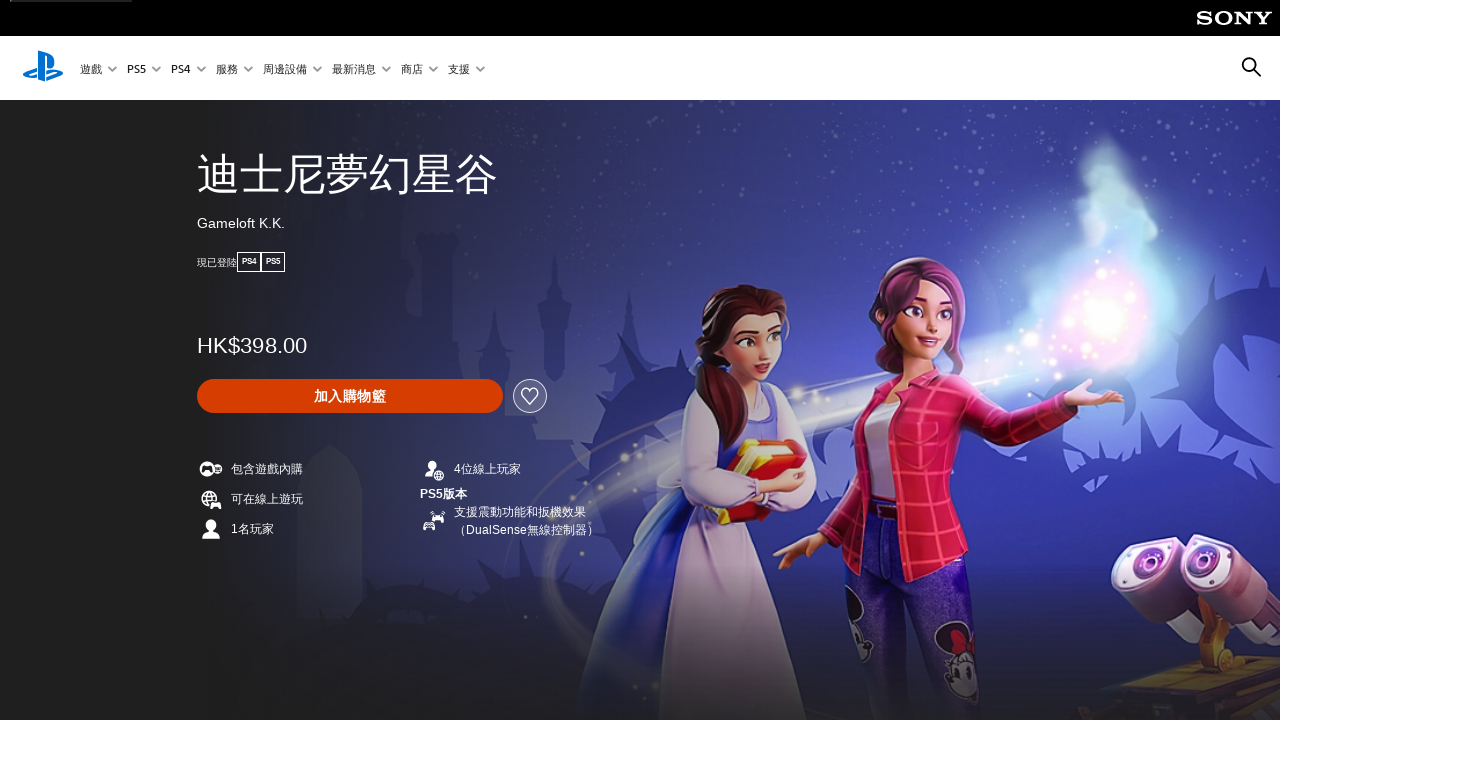

--- FILE ---
content_type: text/html;charset=utf-8
request_url: https://www.playstation.com/zh-hant-hk/games/disney-dreamlight-valley/
body_size: 59473
content:
<!DOCTYPE HTML><html lang="zh-HANT-HK" xml:lang="zh-HANT-HK" dir="ltr"><head><link rel="preload" media="(min-width: 768px) and (max-width: 1023px)" href="https://gmedia.playstation.com/is/image/SIEPDC/disney-dreamlight-valley-mobile-01-en-06may22?$1200px$" as="image"/><link rel="preload" media="(min-width: 1024px) and (max-width: 1366px)" href="https://gmedia.playstation.com/is/image/SIEPDC/disney-dreamlight-valley-mobile-01-en-06may22?$1600px$" as="image"/><link rel="preload" media="(min-width: 1367px) and (max-width: 1919px)" href="https://gmedia.playstation.com/is/image/SIEPDC/disney-dreamlight-valley-mobile-01-en-06may22?$2400px$" as="image"/><link rel="preload" media="(min-width: 1920px) and (max-width: 2999px)" href="https://gmedia.playstation.com/is/image/SIEPDC/disney-dreamlight-valley-mobile-01-en-06may22?$3200px$" as="image"/><link rel="preload" media="(min-width: 3000px)" href="https://gmedia.playstation.com/is/image/SIEPDC/disney-dreamlight-valley-mobile-01-en-06may22?$4000px$" as="image"/><title>迪士尼夢幻星谷 | PlayStation 香港 (繁中) </title><meta name="searchtitle" content="迪士尼夢幻星谷"/><link rel="preconnect" href="https://static.playstation.com" crossorigin/><link rel="preconnect" href="https://gmedia.playstation.com"/><link rel="dns-prefetch" href="https://static.playstation.com"/><link rel="dns-prefetch" href="https://gmedia.playstation.com"/><link rel="preconnect" href="https://web-toolbar.playstation.com" crossorigin/><link rel="dns-prefetch" href="https://web-toolbar.playstation.com"/><link rel="preconnect" href="https://assets.adobedtm.com" crossorigin/><link rel="dns-prefetch" href="https://assets.adobedtm.com"/><link rel="preconnect" href="https://fast.fonts.net" crossorigin/><link rel="dns-prefetch" href="https://fast.fonts.net"/><link rel="icon" type="image/png" href="https://gmedia.playstation.com/is/image/SIEPDC/ps-logo-favicon?$icon-16-16--t$" sizes="16x16"/><link rel="icon" type="image/png" href="https://gmedia.playstation.com/is/image/SIEPDC/ps-logo-favicon?$icon-32-32--t$" sizes="32x32"/><link rel="icon" type="image/png" href="https://gmedia.playstation.com/is/image/SIEPDC/ps-logo-favicon?$icon-96-96--t$" sizes="96x96"/><link rel="icon" type="image/png" href="https://gmedia.playstation.com/is/image/SIEPDC/ps-logo-favicon?$icon-128-128--t$" sizes="128x128"/><link rel="icon" type="image/png" href="https://gmedia.playstation.com/is/image/SIEPDC/ps-logo-favicon?$icon-196-196--t$" sizes="196x196"/><meta charset="UTF-8"/><meta name="keywords" content="迪士尼, 孩童, 米老鼠, 冒險, 模擬, 個人造型"/><meta name="description" content="至PlayStation Store購買《迪士尼夢幻星谷》。在這款生活模擬冒險遊戲中探索秘密，並解開遺忘危機背後的謎團。"/><meta name="template" content="auto-game-page"/><meta name="title" content="迪士尼夢幻星谷 | PlayStation"/><meta name="pageType" content="game"/><meta property="fb:app_id" content="165670056882577"/><meta property="og:title" content="迪士尼夢幻星谷 | PlayStation"/><meta name="twitter:title" content="迪士尼夢幻星谷 | PlayStation"/><meta property="og:description" content="至PlayStation Store購買《迪士尼夢幻星谷》。在這款生活模擬冒險遊戲中探索秘密，並解開遺忘危機背後的謎團。"/><meta name="twitter:description" content="至PlayStation Store購買《迪士尼夢幻星谷》。在這款生活模擬冒險遊戲中探索秘密，並解開遺忘危機背後的謎團。"/><meta name="viewport" content="width=device-width, initial-scale=1.0, viewport-fit=cover"/><meta http-equiv="content-type" content="text/html; charset=UTF-8"/><link rel="canonical" href="https://www.playstation.com/zh-hant-hk/games/disney-dreamlight-valley/"/><meta name="search_id" content="games/disney-dreamlight-valley"/><meta name="google-site-verification" content="jvlMmfTRRTE3uPjvMTN9tBdat6DrAF6_bIxyrSVBisc"/><link rel="alternate" hreflang="th-th" href="https://www.playstation.com/th-th/games/disney-dreamlight-valley/"><link rel="alternate" hreflang="ja-jp" href="https://www.playstation.com/ja-jp/games/disney-dreamlight-valley/"><link rel="alternate" hreflang="ko-kr" href="https://www.playstation.com/ko-kr/games/disney-dreamlight-valley/"><link rel="alternate" hreflang="en-id" href="https://www.playstation.com/en-id/games/disney-dreamlight-valley/"><link rel="alternate" hreflang="zh-hans-hk" href="https://www.playstation.com/zh-hans-hk/games/disney-dreamlight-valley/"><link rel="alternate" hreflang="en-hk" href="https://www.playstation.com/en-hk/games/disney-dreamlight-valley/"><link rel="alternate" hreflang="zh-hant-hk" href="https://www.playstation.com/zh-hant-hk/games/disney-dreamlight-valley/"><link rel="alternate" hreflang="en-sg" href="https://www.playstation.com/en-sg/games/disney-dreamlight-valley/"><link rel="alternate" hreflang="en-my" href="https://www.playstation.com/en-my/games/disney-dreamlight-valley/"><link rel="alternate" hreflang="en-tw" href="https://www.playstation.com/en-tw/games/disney-dreamlight-valley/"><link rel="alternate" hreflang="en-vn" href="https://www.playstation.com/en-vn/games/disney-dreamlight-valley/"><link rel="alternate" hreflang="en-ph" href="https://www.playstation.com/en-ph/games/disney-dreamlight-valley/"><link rel="alternate" hreflang="en-th" href="https://www.playstation.com/en-th/games/disney-dreamlight-valley/"><link rel="alternate" hreflang="zh-hant-tw" href="https://www.playstation.com/zh-hant-tw/games/disney-dreamlight-valley/"><link rel="alternate" hreflang="es-ec" href="https://www.playstation.com/es-ec/games/disney-dreamlight-valley/"><link rel="alternate" hreflang="es-cr" href="https://www.playstation.com/es-cr/games/disney-dreamlight-valley/"><link rel="alternate" hreflang="es-bo" href="https://www.playstation.com/es-bo/games/disney-dreamlight-valley/"><link rel="alternate" hreflang="es-co" href="https://www.playstation.com/es-co/games/disney-dreamlight-valley/"><link rel="alternate" hreflang="es-ar" href="https://www.playstation.com/es-ar/games/disney-dreamlight-valley/"><link rel="alternate" hreflang="fr-ca" href="https://www.playstation.com/fr-ca/games/disney-dreamlight-valley/"><link rel="alternate" hreflang="es-gt" href="https://www.playstation.com/es-gt/games/disney-dreamlight-valley/"><link rel="alternate" hreflang="es-cl" href="https://www.playstation.com/es-cl/games/disney-dreamlight-valley/"><link rel="alternate" hreflang="es-pa" href="https://www.playstation.com/es-pa/games/disney-dreamlight-valley/"><link rel="alternate" hreflang="es-hn" href="https://www.playstation.com/es-hn/games/disney-dreamlight-valley/"><link rel="alternate" hreflang="es-uy" href="https://www.playstation.com/es-uy/games/disney-dreamlight-valley/"><link rel="alternate" hreflang="es-py" href="https://www.playstation.com/es-py/games/disney-dreamlight-valley/"><link rel="alternate" hreflang="es-ni" href="https://www.playstation.com/es-ni/games/disney-dreamlight-valley/"><link rel="alternate" hreflang="es-pe" href="https://www.playstation.com/es-pe/games/disney-dreamlight-valley/"><link rel="alternate" hreflang="es-mx" href="https://www.playstation.com/es-mx/games/disney-dreamlight-valley/"><link rel="alternate" hreflang="es-sv" href="https://www.playstation.com/es-sv/games/disney-dreamlight-valley/"><link rel="alternate" hreflang="pt-br" href="https://www.playstation.com/pt-br/games/disney-dreamlight-valley/"><link rel="alternate" hreflang="en-ca" href="https://www.playstation.com/en-ca/games/disney-dreamlight-valley/"><link rel="alternate" hreflang="en-us" href="https://www.playstation.com/en-us/games/disney-dreamlight-valley/"><link rel="alternate" hreflang="ar-lb" href="https://www.playstation.com/ar-lb/games/disney-dreamlight-valley/"><link rel="alternate" hreflang="en-lb" href="https://www.playstation.com/en-lb/games/disney-dreamlight-valley/"><link rel="alternate" hreflang="ar-bh" href="https://www.playstation.com/ar-bh/games/disney-dreamlight-valley/"><link rel="alternate" hreflang="en-bh" href="https://www.playstation.com/en-bh/games/disney-dreamlight-valley/"><link rel="alternate" hreflang="ar-kw" href="https://www.playstation.com/ar-kw/games/disney-dreamlight-valley/"><link rel="alternate" hreflang="en-kw" href="https://www.playstation.com/en-kw/games/disney-dreamlight-valley/"><link rel="alternate" hreflang="en-za" href="https://www.playstation.com/en-za/games/disney-dreamlight-valley/"><link rel="alternate" hreflang="sl-si" href="https://www.playstation.com/sl-si/games/disney-dreamlight-valley/"><link rel="alternate" hreflang="en-si" href="https://www.playstation.com/en-si/games/disney-dreamlight-valley/"><link rel="alternate" hreflang="en-tr" href="https://www.playstation.com/en-tr/games/disney-dreamlight-valley/"><link rel="alternate" hreflang="tr-tr" href="https://www.playstation.com/tr-tr/games/disney-dreamlight-valley/"><link rel="alternate" hreflang="ro-ro" href="https://www.playstation.com/ro-ro/games/disney-dreamlight-valley/"><link rel="alternate" hreflang="en-ro" href="https://www.playstation.com/en-ro/games/disney-dreamlight-valley/"><link rel="alternate" hreflang="de-at" href="https://www.playstation.com/de-at/games/disney-dreamlight-valley/"><link rel="alternate" hreflang="en-se" href="https://www.playstation.com/en-se/games/disney-dreamlight-valley/"><link rel="alternate" hreflang="sv-se" href="https://www.playstation.com/sv-se/games/disney-dreamlight-valley/"><link rel="alternate" hreflang="fr-be" href="https://www.playstation.com/fr-be/games/disney-dreamlight-valley/"><link rel="alternate" hreflang="nl-be" href="https://www.playstation.com/nl-be/games/disney-dreamlight-valley/"><link rel="alternate" hreflang="pl-pl" href="https://www.playstation.com/pl-pl/games/disney-dreamlight-valley/"><link rel="alternate" hreflang="fr-fr" href="https://www.playstation.com/fr-fr/games/disney-dreamlight-valley/"><link rel="alternate" hreflang="en-sk" href="https://www.playstation.com/en-sk/games/disney-dreamlight-valley/"><link rel="alternate" hreflang="sk-sk" href="https://www.playstation.com/sk-sk/games/disney-dreamlight-valley/"><link rel="alternate" hreflang="de-lu" href="https://www.playstation.com/de-lu/games/disney-dreamlight-valley/"><link rel="alternate" hreflang="fr-lu" href="https://www.playstation.com/fr-lu/games/disney-dreamlight-valley/"><link rel="alternate" hreflang="fr-ch" href="https://www.playstation.com/fr-ch/games/disney-dreamlight-valley/"><link rel="alternate" hreflang="it-ch" href="https://www.playstation.com/it-ch/games/disney-dreamlight-valley/"><link rel="alternate" hreflang="de-ch" href="https://www.playstation.com/de-ch/games/disney-dreamlight-valley/"><link rel="alternate" hreflang="fi-fi" href="https://www.playstation.com/fi-fi/games/disney-dreamlight-valley/"><link rel="alternate" hreflang="en-fi" href="https://www.playstation.com/en-fi/games/disney-dreamlight-valley/"><link rel="alternate" hreflang="hu-hu" href="https://www.playstation.com/hu-hu/games/disney-dreamlight-valley/"><link rel="alternate" hreflang="en-hu" href="https://www.playstation.com/en-hu/games/disney-dreamlight-valley/"><link rel="alternate" hreflang="en-in" href="https://www.playstation.com/en-in/games/disney-dreamlight-valley/"><link rel="alternate" hreflang="el-gr" href="https://www.playstation.com/el-gr/games/disney-dreamlight-valley/"><link rel="alternate" hreflang="en-gr" href="https://www.playstation.com/en-gr/games/disney-dreamlight-valley/"><link rel="alternate" hreflang="da-dk" href="https://www.playstation.com/da-dk/games/disney-dreamlight-valley/"><link rel="alternate" hreflang="en-mt" href="https://www.playstation.com/en-mt/games/disney-dreamlight-valley/"><link rel="alternate" hreflang="he-il" href="https://www.playstation.com/he-il/games/disney-dreamlight-valley/"><link rel="alternate" hreflang="en-il" href="https://www.playstation.com/en-il/games/disney-dreamlight-valley/"><link rel="alternate" hreflang="en-nz" href="https://www.playstation.com/en-nz/games/disney-dreamlight-valley/"><link rel="alternate" hreflang="en-pl" href="https://www.playstation.com/en-pl/games/disney-dreamlight-valley/"><link rel="alternate" hreflang="en-ie" href="https://www.playstation.com/en-ie/games/disney-dreamlight-valley/"><link rel="alternate" hreflang="en-cz" href="https://www.playstation.com/en-cz/games/disney-dreamlight-valley/"><link rel="alternate" hreflang="en-no" href="https://www.playstation.com/en-no/games/disney-dreamlight-valley/"><link rel="alternate" hreflang="no-no" href="https://www.playstation.com/no-no/games/disney-dreamlight-valley/"><link rel="alternate" hreflang="en-cy" href="https://www.playstation.com/en-cy/games/disney-dreamlight-valley/"><link rel="alternate" hreflang="ar-ae" href="https://www.playstation.com/ar-ae/games/disney-dreamlight-valley/"><link rel="alternate" hreflang="en-ae" href="https://www.playstation.com/en-ae/games/disney-dreamlight-valley/"><link rel="alternate" hreflang="en-hr" href="https://www.playstation.com/en-hr/games/disney-dreamlight-valley/"><link rel="alternate" hreflang="hr-hr" href="https://www.playstation.com/hr-hr/games/disney-dreamlight-valley/"><link rel="alternate" hreflang="ar-sa" href="https://www.playstation.com/ar-sa/games/disney-dreamlight-valley/"><link rel="alternate" hreflang="en-sa" href="https://www.playstation.com/en-sa/games/disney-dreamlight-valley/"><link rel="alternate" hreflang="en-dk" href="https://www.playstation.com/en-dk/games/disney-dreamlight-valley/"><link rel="alternate" hreflang="ar-om" href="https://www.playstation.com/ar-om/games/disney-dreamlight-valley/"><link rel="alternate" hreflang="en-om" href="https://www.playstation.com/en-om/games/disney-dreamlight-valley/"><link rel="alternate" hreflang="bg-bg" href="https://www.playstation.com/bg-bg/games/disney-dreamlight-valley/"><link rel="alternate" hreflang="en-bg" href="https://www.playstation.com/en-bg/games/disney-dreamlight-valley/"><link rel="alternate" hreflang="ar-qa" href="https://www.playstation.com/ar-qa/games/disney-dreamlight-valley/"><link rel="alternate" hreflang="en-qa" href="https://www.playstation.com/en-qa/games/disney-dreamlight-valley/"><link rel="alternate" hreflang="en-gb" href="https://www.playstation.com/en-gb/games/disney-dreamlight-valley/"><link rel="alternate" hreflang="en-au" href="https://www.playstation.com/en-au/games/disney-dreamlight-valley/"><link rel="alternate" hreflang="cs-cz" href="https://www.playstation.com/cs-cz/games/disney-dreamlight-valley/"><link rel="alternate" hreflang="pt-pt" href="https://www.playstation.com/pt-pt/games/disney-dreamlight-valley/"><link rel="alternate" hreflang="es-es" href="https://www.playstation.com/es-es/games/disney-dreamlight-valley/"><link rel="alternate" hreflang="it-it" href="https://www.playstation.com/it-it/games/disney-dreamlight-valley/"><link rel="alternate" hreflang="ru-ua" href="https://www.playstation.com/ru-ua/games/disney-dreamlight-valley/"><link rel="alternate" hreflang="uk-ua" href="https://www.playstation.com/uk-ua/games/disney-dreamlight-valley/"><link rel="alternate" hreflang="sr-rs" href="https://www.playstation.com/sr-rs/games/disney-dreamlight-valley/"><link rel="alternate" hreflang="de-de" href="https://www.playstation.com/de-de/games/disney-dreamlight-valley/"><link rel="alternate" hreflang="nl-nl" href="https://www.playstation.com/nl-nl/games/disney-dreamlight-valley/"><link rel="alternate" hreflang="en-is" href="https://www.playstation.com/en-is/games/disney-dreamlight-valley/"><link rel="alternate" href="https://www.playstation.com/country-selector/index.html" hreflang="x-default"/><link rel="preload" media="(max-width: 767px)" href="https://gmedia.playstation.com/is/image/SIEPDC/disney-dreamlight-valley-mobile-01-en-06may22?$800px$" as="image"/><link rel="preload" as="style" href="https://static.playstation.com/font-stack/v1/css/font-all.css"/><link rel="stylesheet" href="https://static.playstation.com/font-stack/v1/css/font-all.css"/><link rel="preload" as="style" href="https://static.playstation.com/font-stack/v1/css/font-sst-condensed.css"/><link rel="stylesheet" href="https://static.playstation.com/font-stack/v1/css/font-sst-condensed.css"/><script id="targetSegments" type="application/json"> [{"id":0,"name":"5F71962D"},{"id":1,"name":"B6123318"},{"id":2,"name":"2024B0F4"},{"id":3,"name":"5B5A825F"},{"id":4,"name":"084F335C"},{"id":5,"name":"7F4803CA"},{"id":6,"name":"98F02ECD"},{"id":7,"name":"274AF896"},{"id":8,"name":"B92E6D35"},{"id":9,"name":"0DE4522D"},{"id":10,"name":"7B27409A"},{"id":11,"name":"CC6C2C23"},{"id":12,"name":"FAF10240"},{"id":13,"name":"8DF632D6"},{"id":14,"name":"14FF636C"},{"id":15,"name":"63F853FA"},{"id":16,"name":"FD9CC659"},{"id":17,"name":"8A9BF6CF"},{"id":18,"name":"1392A775"},{"id":19,"name":"649597E3"},{"id":20,"name":"0D0CF3E2"},{"id":21,"name":"EBF6AFE3"},{"id":22,"name":"72FFFE59"},{"id":23,"name":"9B9C5B6C"},{"id":24,"name":"05F8CECF"},{"id":25,"name":"FF94F2AD"},{"id":26,"name":"8893C23B"},{"id":27,"name":"119A9381"},{"id":28,"name":"669DA317"},{"id":29,"name":"C051793C"},{"id":30,"name":"2932DC09"},{"id":31,"name":"5E35EC9F"},{"id":32,"name":"5445284C"},{"id":33,"name":"EFF71E5B"},{"id":34,"name":"234218DA"},{"id":35,"name":"BD268D79"},{"id":36,"name":"242FDCC3"},{"id":37,"name":"CA21BDEF"},{"id":38,"name":"5328EC55"},{"id":39,"name":"01F97F77"},{"id":40,"name":"F6EC2F1A"},{"id":41,"name":"76FE4FE1"},{"id":42,"name":"E89ADA42"},{"id":43,"name":"1F8F8A2F"},{"id":44,"name":"5BBEF5AB"},{"id":45,"name":"C5DA6008"},{"id":46,"name":"2CB9C53D"},{"id":47,"name":"B2DD509E"}] </script><link rel="preload" as="style" href="/etc.clientlibs/global_pdc/clientlibs/auto-clientlibs/pdc.vendor.min.b15b2d0dd1b144f1f2cd1682e6936d8a.css" type="text/css"><link rel="stylesheet" href="/etc.clientlibs/global_pdc/clientlibs/auto-clientlibs/pdc.vendor.min.b15b2d0dd1b144f1f2cd1682e6936d8a.css" type="text/css"><link rel="preload" as="style" href="/etc.clientlibs/global_pdc/clientlibs/clientlibs-jetstream.min.4750a11fc94c6ad70f19b38e12310826.css" type="text/css"><link rel="stylesheet" href="/etc.clientlibs/global_pdc/clientlibs/clientlibs-jetstream.min.4750a11fc94c6ad70f19b38e12310826.css" type="text/css"><link rel="preload" as="style" href="/etc.clientlibs/global_pdc/clientlibs/auto-clientlibs/pdc.designkit.min.5371e17736458cf688e8e6a01ea20105.css" type="text/css"><link rel="stylesheet" href="/etc.clientlibs/global_pdc/clientlibs/auto-clientlibs/pdc.designkit.min.5371e17736458cf688e8e6a01ea20105.css" type="text/css"><script type="text/javascript" src="/etc.clientlibs/global_pdc/clientlibs/auto-clientlibs/pdc.jquery.min.cf2fbbf84281d9ecbffb4993203d543b.js"></script><script type="text/javascript" src="/etc.clientlibs/global_pdc/clientlibs/auto-clientlibs/pdc.prelaunch.min.a35fed6b2a46c7bf198392dca6ea93c1.js"></script><script src="//assets.adobedtm.com/3dc13bcabc29/e1d3c7e41fac/launch-c1f03f5b4bc6.min.js"></script><script type="text/javascript" src="/etc.clientlibs/global_pdc/clientlibs/auto-clientlibs/pdc.vendor.min.2dda815ad00141feb831600b777f8e2c.js" defer></script><script type="text/javascript" src="/etc.clientlibs/global_pdc/clientlibs/clientlibs-inaemvendor.min.d4f3a73ec26bc58fabfbfd7f152bf9a1.js" defer></script><script> window.schema_highlighter = { accountId: "Sony", outputCache: true }; </script><script async src="https://cdn.schemaapp.com/javascript/highlight.js"></script><meta name="wca-ssr-version" content="3.38.1-1.0"><meta name="wca-locale" content="zh-hant-HK"><meta name="wca-theme" content="light"><script id="wca-config-overrides" type="application/json"> {"feature":{"oneTrustNoticeEnabled":true},"client":{"webCheckout":{"unifiedCartEnabled":true}}}</script><link rel="preconnect" href="https://static.playstation.com" crossorigin><link rel="dns-prefetch" href="https://static.playstation.com"><link rel="preconnect" href="https://web.np.playstation.com/api/graphql/v1"><link rel="dns-prefetch" href="https://web.np.playstation.com/api/graphql/v1"><link rel="preconnect" href="https://image.api.playstation.com" crossorigin><link rel="dns-prefetch" href="https://image.api.playstation.com"><link rel="dns-prefetch" href="https://checkout.playstation.com"><link rel="preconnect" href="https://cdn.cookielaw.org" crossorigin><link rel="dns-prefetch" href="https://cdn.cookielaw.org"><link rel="stylesheet" href="https://static.playstation.com/base-styles/v0/psw-styles.css"><script id="wca-config" type="application/json"> {"env":"production","name":"@sie-private/web-commerce-anywhere","version":"3.38.1-1.0","gitBranch":"default-branch","gitSha":"24bb1e7a8b48bc7eb1fadfe2e23fd6c46a9e5713","psnAppVersion":"@sie-private/web-commerce-anywhere/3.38.1-1.0-24bb1e7a8b48bc7eb1fadfe2e23fd6c46a9e5713","isoenv":"psnnp/np","client":{"downloadHref":"https://library.playstation.com/recently-purchased","activateConsoleHref":"https://id.sonyentertainmentnetwork.com/id/management_ca/#/p/device_management","wishlistHref":"https://library.playstation.com/wishlist","webStore":{"origin":"https://store.playstation.com"},"cookieMonster":{"origin":"https://id.sonyentertainmentnetwork.com"},"productUrlSchema":"https://store.playstation.com/{locale}/product/{productId}","evidon":{"origin":"https://c.evidon.com"},"oneTrust":{"origin":"https://cdn.cookielaw.org"},"publicPath":"https://static.playstation.com/wca/v2/","manifest":{"src":{"core":{"js":["https://static.playstation.com/wca/v2/js/common.d9ef208fe1895fc702e3.js","https://static.playstation.com/wca/v2/js/ui-components.aac961be3474d7bb0f4d.js","https://static.playstation.com/wca/v2/js/main.c1fef32da341f2b6b0af.js","https://static.playstation.com/wca/v2/js/network.337266fc67495b7c257b.js","https://static.playstation.com/wca/v2/js/telemetry.6ec00fd5b9ec4ab72f9c.js","https://static.playstation.com/wca/v2/js/ui-framework.b63e4dd729e6360e79ce.js"],"css":[]},"addOns":{"js":["https://static.playstation.com/wca/v2/js/addOns.329b0b20c948f501210c.js"],"css":[]},"compatibilityNotices":{"js":["https://static.playstation.com/wca/v2/js/compatibilityNotices.4bad176cfd2848a2d681.js"],"css":[]},"contentRating":{"js":["https://static.playstation.com/wca/v2/js/contentRating.75650c0b94313f32fd06.js"],"css":[]},"ctaWithPrice":{},"footer":{"js":["https://static.playstation.com/wca/v2/js/footer.1743da32ab5a7c3c6139.js"],"css":[]},"friendsWhoPlay":{"js":["https://static.playstation.com/wca/v2/js/friendsWhoPlay.e8897ef5f4510737fc4e.js"],"css":[]},"gameBackgroundImage":{"js":["https://static.playstation.com/wca/v2/js/gameBackgroundImage.0e94ab9e2655d6d6dc0d.js"],"css":[]},"gameInfo":{"js":["https://static.playstation.com/wca/v2/js/gameInfo.069a7f4d6317e618f13e.js"],"css":[]},"gameOverview":{},"gameTitle":{"js":["https://static.playstation.com/wca/v2/js/gameTitle.5a104794d5281ef18414.js"],"css":[]},"legalText":{"js":["https://static.playstation.com/wca/v2/js/legalText.dfcacc708e696eb24e8d.js"],"css":[]},"upsell":{"js":["https://static.playstation.com/wca/v2/js/upsell.b6bbd1e97800364f9a38.js"],"css":[]},"accessibilityFeatures":{"js":["https://static.playstation.com/wca/v2/js/accessibilityFeatures.0d09b51209a6323f5657.js"],"css":[]},"mediaCarousel":{"js":["https://static.playstation.com/wca/v2/js/mediaCarousel.9b57948b2c02a0c26873.js"],"css":[]},"physicalProductMetadata":{"js":["https://static.playstation.com/wca/v2/js/physicalProductMetadata.7726a1be95f3a3d542f4.js"],"css":[]},"starRating":{"js":["https://static.playstation.com/wca/v2/js/starRating.00f55df96631007e37b9.js"],"css":[]},"tierDiscountBadge":{"js":["https://static.playstation.com/wca/v2/js/tierDiscountBadge.fb7a86fadc03605381b0.js"],"css":[]},"tierSelector":{"js":["https://static.playstation.com/wca/v2/js/tierSelector.7a9fb1014dcc5fe4a32e.js"],"css":[]},"tierSelectorFull":{"js":["https://static.playstation.com/wca/v2/js/tierSelectorFull.45c68dc1e41dff76f83c.js"],"css":[]}},"gensen":{"ar-ae":"https://static.playstation.com/wca/v2/gensen/ar-ae.7a47a09c.json","en-us":"https://static.playstation.com/wca/v2/gensen/en-us.b7eb197f.json","en-gb":"https://static.playstation.com/wca/v2/gensen/en-gb.11e880ea.json","bg-bg":"https://static.playstation.com/wca/v2/gensen/bg-bg.3f3762ee.json","cs-cz":"https://static.playstation.com/wca/v2/gensen/cs-cz.51dc4b11.json","da-dk":"https://static.playstation.com/wca/v2/gensen/da-dk.d284f326.json","de-de":"https://static.playstation.com/wca/v2/gensen/de-de.060eba4d.json","el-gr":"https://static.playstation.com/wca/v2/gensen/el-gr.c677e162.json","es-419":"https://static.playstation.com/wca/v2/gensen/es-419.0ddabf01.json","es-es":"https://static.playstation.com/wca/v2/gensen/es-es.23a479e4.json","fi-fi":"https://static.playstation.com/wca/v2/gensen/fi-fi.3d838c57.json","fr-ca":"https://static.playstation.com/wca/v2/gensen/fr-ca.bacd9c22.json","fr-fr":"https://static.playstation.com/wca/v2/gensen/fr-fr.50c5b0f0.json","he-il":"https://static.playstation.com/wca/v2/gensen/he-il.874e60f9.json","hr-hr":"https://static.playstation.com/wca/v2/gensen/hr-hr.867fccb0.json","hu-hu":"https://static.playstation.com/wca/v2/gensen/hu-hu.b26619ab.json","id-id":"https://static.playstation.com/wca/v2/gensen/id-id.8e1106e3.json","it-it":"https://static.playstation.com/wca/v2/gensen/it-it.46300acd.json","ja-jp":"https://static.playstation.com/wca/v2/gensen/ja-jp.1d2d9893.json","ko-kr":"https://static.playstation.com/wca/v2/gensen/ko-kr.23033b2b.json","nl-nl":"https://static.playstation.com/wca/v2/gensen/nl-nl.ef75e762.json","no-no":"https://static.playstation.com/wca/v2/gensen/no-no.b8149367.json","pl-pl":"https://static.playstation.com/wca/v2/gensen/pl-pl.e38a45ad.json","pt-br":"https://static.playstation.com/wca/v2/gensen/pt-br.259d7c1c.json","pt-pt":"https://static.playstation.com/wca/v2/gensen/pt-pt.e97edb5a.json","ro-ro":"https://static.playstation.com/wca/v2/gensen/ro-ro.1c8fa435.json","ru-ru":"https://static.playstation.com/wca/v2/gensen/ru-ru.058fb043.json","sk-sk":"https://static.playstation.com/wca/v2/gensen/sk-sk.f30b3446.json","sl-si":"https://static.playstation.com/wca/v2/gensen/sl-si.3477a66f.json","sr-rs":"https://static.playstation.com/wca/v2/gensen/sr-rs.059fe81c.json","sv-se":"https://static.playstation.com/wca/v2/gensen/sv-se.fcc973d1.json","th-th":"https://static.playstation.com/wca/v2/gensen/th-th.fbf42ee1.json","tr-tr":"https://static.playstation.com/wca/v2/gensen/tr-tr.b3176ac0.json","uk-ua":"https://static.playstation.com/wca/v2/gensen/uk-ua.c029e357.json","vi-vn":"https://static.playstation.com/wca/v2/gensen/vi-vn.6258b0e1.json","zh-hans":"https://static.playstation.com/wca/v2/gensen/zh-hans.a739e2f3.json","zh-hant":"https://static.playstation.com/wca/v2/gensen/zh-hant.cba414d8.json","zz-zz":"https://static.playstation.com/wca/v2/gensen/zz-zz.faa6b36f.json"}},"session":{"isSignedInCookie":"isSignedIn"},"webCheckout":{"name":"embeddedcart","clientId":"2dec2b13-57dc-4966-8294-6df0d627e109","origin":"https://checkout.playstation.com","loadTimeout":30000,"unifiedCartEnabled":false},"webCommerceAnywhere":{"origin":"https://web-commerce-anywhere.playstation.com"}},"staticAsset":{"iconOrigin":"https://static.playstation.com/icons/v0/","imageOrigin":"https://static.playstation.com/images/v0/","imageManagerOrigin":"https://image.api.playstation.com","fontsMain":"https://static.playstation.com/font-stack/v1/css/font-all-no-italic.css","stylesMain":"https://static.playstation.com/base-styles/v0/psw-styles.css"},"feature":{"queryWhitelist":true,"telemetryReporting":true,"enableUpsellCtas":true,"enableWishlistCta":true,"telemetrySamplingThreshold":10,"evidonNoticeEnabled":false,"enableEvidonScript":false,"oneTrustNoticeEnabled":true,"enableOneTrustScript":true,"enableBundling":false,"enableTierSelectorFull":false,"enableDynamicBenefitList":false},"service":{"gql":{"origin":"https://web.np.playstation.com/api/graphql/v1"},"sbahn":{"proxyUrl":null}}} </script><script defer crossorigin src="https://static.playstation.com/wca/v2/js/common.d9ef208fe1895fc702e3.js" type="application/javascript"></script><script defer crossorigin src="https://static.playstation.com/wca/v2/js/ui-components.aac961be3474d7bb0f4d.js" type="application/javascript"></script><script defer crossorigin src="https://static.playstation.com/wca/v2/js/main.c1fef32da341f2b6b0af.js" type="application/javascript"></script><script defer crossorigin src="https://static.playstation.com/wca/v2/js/network.337266fc67495b7c257b.js" type="application/javascript"></script><script defer crossorigin src="https://static.playstation.com/wca/v2/js/telemetry.6ec00fd5b9ec4ab72f9c.js" type="application/javascript"></script><script defer crossorigin src="https://static.playstation.com/wca/v2/js/ui-framework.b63e4dd729e6360e79ce.js" type="application/javascript"></script><script id="mfe-jsonld-tags" type="application/ld+json">{"@context":"http://schema.org","@type":"Product","name":"迪士尼夢幻星谷：許願花牧場（豪華版） (中日英韓文版)","category":"追加內容包","description":"《迪士尼夢幻星谷：許願花牧場》豪華版內含10,000顆月亮石及下列獨家數位物品：\r ·\t專屬的座騎：迪士尼【冰雪奇緣】的小斯\r ·\t專屬的艾倫戴爾騎乘套裝\r ·\t專屬的雪山風格小屋\r \r 在許願花山脈的深處，藏著一座由內心深處的心願所孕育出來的夢幻牧場。在那裡，馬兒可以自由奔跑，而馬廄也總是生機無限。可惜牧場的新主人無心經營，導致神秘的「衰敗」降臨牧場。準備好與魔力十足的迪士尼新朋友們一起展開冒險之旅，尋找失蹤的馬兒並逆轉「衰敗」的影響，讓牧場重現昔日光輝！\r \r 認識4位新村民與3匹馬兒\r 自「衰敗」降臨以來，白雪公主一直努力肩負維護牧場的責任，而她現在需要你的幫助！讓小仙子幫助你深入了解許願花魔法背後的神秘力量，再與庫伊拉攜手合作來解開許願花山脈的謎團，同時提防她的壞心機；你也可以和跳跳虎一同去冒險，探索因古怪又奇幻的願望而風雲變色的區域。\r 除此之外，你還將在這趟旅途中結識麥西瑪斯、汗馬以及柏格斯這幾匹經典駿馬，一起展開遠征許願花山脈的冒險之旅。每一匹馬皆有其獨特的個性與能力，可以在你的探索旅途中助你一臂之力。\r \r 騎馬上路並展開全新冒險\r 悉心為馬兒提供日常照顧，並透過餵食、梳毛與輕撫互動來提升你們之間的友情等級。你還可以使用自訂功能與飾品來打造馬兒的造型，盡情展現你的個人風格！\r 你可以享受騎馬之樂並解鎖特殊技能。你的新座騎也可以陪你一起打理星谷，幫助你整理花園、挖掘資源及打掃村莊，還有探索豐富的獨特新體驗。\r \r 與你的愛駒一起探索廣闊世界\r 許願花山脈結合了三個全新區域供你盡情探索，其中包含了被雪白山峰和高山草原所環繞的許願花牧場。玩家可以在不同區域中自訂專屬格局、製作獨家物品、解鎖全新美食，並和動物夥伴們做朋友！\r \r 幫助白雪公主讓牧場重現昔日榮光\r 在新朋友的幫助下踏上冒險旅程，逆轉「衰敗」的影響來使許願花牧場恢復生機。一起深入探索隱藏在山脈深處的水晶洞穴，找到重啟世界的關鍵，努力解開謎團以通往全新區域。 ","sku":"UP2006-PPSA05825_00-0496555122932845","image":"https://image.api.playstation.com/vulcan/ap/rnd/202511/0113/c55a3d234ae71f38120bb7e92c5dc1e87bf266472ee1b965.png","offers":{"@type":"Offer","price":398,"priceCurrency":"HKD"}}</script><meta property="og:url" content="https://www.playstation.com/zh-hant-hk/games/-"><meta property="og:type" content="game"><meta property="og:image" content="https://image.api.playstation.com/vulcan/ap/rnd/202511/0113/c55a3d234ae71f38120bb7e92c5dc1e87bf266472ee1b965.png"><meta property="og:locale" content="zh_hant_hk"><meta property="og:site_name" content="PlayStation"><meta name="twitter:card" content="twitter"><meta name="twitter:image:src" content="https://image.api.playstation.com/vulcan/ap/rnd/202511/0113/c55a3d234ae71f38120bb7e92c5dc1e87bf266472ee1b965.png"><meta name="twitter:site" content="@PlayStation"><meta name="twitter:creator" content="@PlayStation"><meta name="image" content="https://image.api.playstation.com/vulcan/ap/rnd/202511/0113/27f8a26d04f50ae112499cb6d331a2ed3a8e6fcdf81716c2.png"/><meta name="release_date_timestamp" content="1763560800000"/><meta name="releaseDate" content="2025-11-19T14:00:00Z"/><meta name="skuIds" content="UP2006-PPSA05825_00-5943095808502838-H004,UP2006-CUSA28698_00-0662490591629250-H001,UP2006-PPSA05825_00-0281949306857114-H001,UP2006-PPSA05825_00-0767949841419776-H001,UP2006-PPSA05825_00-0496555122932845-H001"/><meta name="searchtitle" content="迪士尼夢幻星谷"/><meta name="platforms" content="PS4,PS5"/><meta name="genres" content="模擬"/><meta name="name" content="迪士尼夢幻星谷：許願花牧場（豪華版） (中日英韓文版)"/><meta name="publisher" content="Gameloft K.K."/><meta name="conceptId" content="10002466"/><meta name="contentRating" content="GENERIC_3"/><meta name="platformRank" content="15"/><meta name="productType" content="ADD_ON_PACK"/><script type="application/ld+json"> [{"@context":"https://schema.org","@type":"VideoObject","name":"Disney Dreamlight Valley - Announcement Trailer | PS5 & PS4 Games","description":"Discover the magic that memories hold as you embark on an enchanting journey, and explore rich stories in a village of your own design, alongside some of Disney and Pixar’s most beloved characters in this new life-sim adventure game.\nWelcome to Disney Dreamlight Valley.\n\n#DisneyDreamlightValley #LiveMagically","thumbnailUrl":"https://i.ytimg.com/vi_webp/PsrcWUfnyZI/maxresdefault.webp","contentUrl":"https://www.youtube.com/watch?v=PsrcWUfnyZI","uploadDate":"2022-04-27T16:00:20Z"}] </script><script type="application/ld+json"> {"@context":"https://schema.org","@type":"BreadcrumbList","itemListElement":[{"@type":"ListItem","position":1,"name":"主頁\n","item":"https://www.playstation.com/zh-hant-hk/"},{"@type":"ListItem","position":2,"name":"遊戲 ","item":"https://www.playstation.com/zh-hant-hk/games/"},{"@type":"ListItem","position":3,"name":"迪士尼夢幻星谷"}]} </script></head><body class="basepage page basicpage" data-template="auto-game-page" data-region="APAC" data-locale="zh-hant-hk" data-mercury-locale="ja" data-page-category="Game Detail" data-age-gate-type="DOB" data-date-format="YYYY/MM/dd" data-age-threshold="18" data-cookie-timeout="30" data-base-io-url="https://io.playstation.com" data-wc-api="https://web-commerce-anywhere.playstation.com" data-arkham-api="https://web.np.playstation.com" data-store-disabled="true" data-store-lang="zh-hant" data-store-locale="hk" data-game-info="{&#34;name&#34;:&#34;迪士尼夢幻星谷&#34;,&#34;category&#34;:&#34;FULL_GAME&#34;,&#34;attributes&#34;:{&#34;developer&#34;:null,&#34;publisher&#34;:&#34;Gameloft K.K.&#34;,&#34;id&#34;:&#34;&#34;}}" data-product-info="{&#34;compatibilityNotices&#34;:[&#34;NO_OF_PLAYERS&#34;,&#34;NO_OF_NETWORK_PLAYERS&#34;,&#34;PS5_VIBRATION&#34;,&#34;PS5_TRIGGER_EFFECT&#34;,&#34;ONLINE_PLAY_MODE&#34;,&#34;IN_GAME_PURCHASES&#34;],&#34;conceptId&#34;:&#34;10002466&#34;,&#34;contentRating&#34;:&#34;GENERIC_3&#34;,&#34;genres&#34;:[&#34;SIMULATION&#34;],&#34;hasAddons&#34;:true,&#34;hasContentRating&#34;:true,&#34;hasPublisherLegal&#34;:true,&#34;hasSellableItems&#34;:true,&#34;hasUpsells&#34;:true,&#34;image&#34;:&#34;https://image.api.playstation.com/vulcan/ap/rnd/202511/0113/27f8a26d04f50ae112499cb6d331a2ed3a8e6fcdf81716c2.png&#34;,&#34;minimumAge&#34;:1,&#34;name&#34;:&#34;迪士尼夢幻星谷：許願花牧場（豪華版） (中日英韓文版)&#34;,&#34;platforms&#34;:[&#34;PS4&#34;,&#34;PS5&#34;],&#34;productId&#34;:&#34;UP2006-PPSA05825_00-0496555122932845&#34;,&#34;price&#34;:398,&#34;priceCurrency&#34;:&#34;HKD&#34;,&#34;productType&#34;:&#34;ADD_ON_PACK&#34;,&#34;publisher&#34;:&#34;Gameloft K.K.&#34;,&#34;releaseDate&#34;:&#34;2025-11-19T14:00:00Z&#34;,&#34;skuIds&#34;:[&#34;UP2006-PPSA05825_00-5943095808502838-H004&#34;,&#34;UP2006-CUSA28698_00-0662490591629250-H001&#34;,&#34;UP2006-PPSA05825_00-0281949306857114-H001&#34;,&#34;UP2006-PPSA05825_00-0767949841419776-H001&#34;,&#34;UP2006-PPSA05825_00-0496555122932845-H001&#34;],&#34;skus&#34;:[{&#34;conceptId&#34;:&#34;10002466&#34;,&#34;contentRating&#34;:&#34;GENERIC_3&#34;,&#34;skuId&#34;:&#34;UP2006-PPSA05825_00-5943095808502838-H004&#34;,&#34;price&#34;:308,&#34;priceCurrency&#34;:&#34;HKD&#34;,&#34;genres&#34;:[&#34;ADVENTURE&#34;,&#34;SIMULATION&#34;,&#34;SIMULATOR&#34;],&#34;name&#34;:&#34;迪士尼夢幻星谷 (簡體中文, 英文, 日文)&#34;,&#34;productId&#34;:&#34;UP2006-PPSA05825_00-5943095808502838&#34;,&#34;productType&#34;:&#34;FULL_GAME&#34;,&#34;publisher&#34;:&#34;Gameloft K.K.&#34;,&#34;releaseDate&#34;:&#34;2022-09-05T16:00:00Z&#34;},{&#34;conceptId&#34;:&#34;10002466&#34;,&#34;contentRating&#34;:&#34;GENERIC_3&#34;,&#34;skuId&#34;:&#34;UP2006-CUSA28698_00-0662490591629250-H001&#34;,&#34;price&#34;:638,&#34;priceCurrency&#34;:&#34;HKD&#34;,&#34;genres&#34;:[&#34;SIMULATION&#34;],&#34;name&#34;:&#34;迪士尼夢幻星谷（終極版） (簡體中文, 英文, 日文)&#34;,&#34;productId&#34;:&#34;UP2006-CUSA28698_00-0662490591629250&#34;,&#34;productType&#34;:&#34;GAME_BUNDLE&#34;,&#34;publisher&#34;:&#34;Gameloft K.K.&#34;,&#34;releaseDate&#34;:&#34;2025-11-19T14:00:00Z&#34;},{&#34;conceptId&#34;:&#34;10002466&#34;,&#34;contentRating&#34;:&#34;GENERIC_3&#34;,&#34;skuId&#34;:&#34;UP2006-PPSA05825_00-0281949306857114-H001&#34;,&#34;price&#34;:638,&#34;priceCurrency&#34;:&#34;HKD&#34;,&#34;genres&#34;:[&#34;SIMULATION&#34;],&#34;name&#34;:&#34;迪士尼夢幻星谷（終極版） (簡體中文, 英文, 日文)&#34;,&#34;productId&#34;:&#34;UP2006-PPSA05825_00-0281949306857114&#34;,&#34;productType&#34;:&#34;GAME_BUNDLE&#34;,&#34;publisher&#34;:&#34;Gameloft K.K.&#34;,&#34;releaseDate&#34;:&#34;2025-11-19T14:00:00Z&#34;},{&#34;conceptId&#34;:&#34;10002466&#34;,&#34;contentRating&#34;:&#34;GENERIC_3&#34;,&#34;skuId&#34;:&#34;UP2006-PPSA05825_00-0767949841419776-H001&#34;,&#34;price&#34;:468,&#34;priceCurrency&#34;:&#34;HKD&#34;,&#34;genres&#34;:[&#34;SIMULATION&#34;],&#34;name&#34;:&#34;迪士尼夢幻星谷（許願花牧場版） (簡體中文, 英文, 日文)&#34;,&#34;productId&#34;:&#34;UP2006-PPSA05825_00-0767949841419776&#34;,&#34;productType&#34;:&#34;GAME_BUNDLE&#34;,&#34;publisher&#34;:&#34;Gameloft K.K.&#34;,&#34;releaseDate&#34;:&#34;2025-11-19T14:00:00Z&#34;},{&#34;conceptId&#34;:&#34;10002466&#34;,&#34;contentRating&#34;:&#34;GENERIC_3&#34;,&#34;skuId&#34;:&#34;UP2006-PPSA05825_00-0496555122932845-H001&#34;,&#34;price&#34;:398,&#34;priceCurrency&#34;:&#34;HKD&#34;,&#34;genres&#34;:[&#34;SIMULATION&#34;],&#34;name&#34;:&#34;迪士尼夢幻星谷：許願花牧場（豪華版） (中日英韓文版)&#34;,&#34;productId&#34;:&#34;UP2006-PPSA05825_00-0496555122932845&#34;,&#34;productType&#34;:&#34;ADD_ON_PACK&#34;,&#34;publisher&#34;:&#34;Gameloft K.K.&#34;,&#34;releaseDate&#34;:&#34;2025-11-19T14:00:00Z&#34;}]}" data-advanced-age-gate="false" data-rating-age-threshold="1" data-auto-trigger-gated-page="false" data-sf-custom-domain="https://sie-calypso.my.salesforce.com" data-sf-env-1="https://ps-support.playstation.com" data-sf-env-2="https://service.force.com" data-sf-id="00D3h00000669Bv" data-sf-base-live-agent-content-url="https://c.la1-core1.sfdc-8tgtt5.salesforceliveagent.com/content" data-sf-base-live-agent-url="https://d.la1-core1.sfdc-8tgtt5.salesforceliveagent.com/chat" data-run-mode="publish"><script src="/etc.clientlibs/global_pdc/clientlibs/auto-clientlibs/pdc.preload.min.47fdd998d6a731f86470a1b08314e103.js"></script><section id="shared-nav-root"><div id="shared-nav-container"><header id="shared-nav"><div id='sb-social-toolbar-root'></div></header></div></section><div class="root"><div class="gdk root container responsivegrid" id="gdk__content"><div id="container-f1531e94bf" class=" cmp-container"><div class="root"><div class="gdk root container responsivegrid"><div id="container-aa5d3c9b6b" class=" cmp-container"><div class="gamehero"><div class="game-hero__wrapper +hasStarRating gpdc-section theme--dark game-hero--offset +r@mobile--5-4 +hasBatarang" data-hero-custom-theme-color="false" data-analytics="{&#34;asset-tablet&#34;:&#34;https://gmedia.playstation.com/is/image/SIEPDC/disney-dreamlight-valley-desktop-02-en-06may22&#34;,&#34;asset-mobile&#34;:&#34;https://gmedia.playstation.com/is/image/SIEPDC/disney-dreamlight-valley-mobile-01-en-06may22&#34;,&#34;asset-type-tablet&#34;:&#34;image&#34;,&#34;asset-type-mobile&#34;:&#34;image&#34;,&#34;label&#34;:&#34;迪士尼夢幻星谷&#34;}"><div class="game-hero"><div class="game-hero__keyart"><div><div class="media-block media-block--bg gradient@tablet object-position@mobile--c +t-b object-position@tablet--br object-position@desktop--br +b-t@tablet--33 +blur-bg--none@tablet +halftone--none@tablet none" data-component="bg-image" data-auto-pause-play="true" data-gradient-theme="#1F1F1F" data-gradient-theme-tablet="#1F1F1F" data-scroll-effect="none"><div class="media-block__inner"><figure itemscope itemtype="http://schema.org/ImageObject" class="media-block__figure opacity@mobile--100 opacity@tablet--100 opacity@desktop--100"><picture class="media-block__img lozad" data-alt="《Disney Dreamlight Valley》首圖美術設計，顯示貝兒公主、瓦力和主角"><source srcset="https://gmedia.playstation.com/is/image/SIEPDC/disney-dreamlight-valley-desktop-02-en-06may22?$4000px$" media="(min-width: 3000px)"/><source srcset="https://gmedia.playstation.com/is/image/SIEPDC/disney-dreamlight-valley-desktop-02-en-06may22?$3200px$" media="(min-width: 1920px)"/><source srcset="https://gmedia.playstation.com/is/image/SIEPDC/disney-dreamlight-valley-desktop-02-en-06may22?$2400px$" media="(min-width: 1367px)"/><source srcset="https://gmedia.playstation.com/is/image/SIEPDC/disney-dreamlight-valley-desktop-02-en-06may22?$1600px$" media="(min-width: 1024px)"/><source srcset="https://gmedia.playstation.com/is/image/SIEPDC/disney-dreamlight-valley-desktop-02-en-06may22?$1200px$" media="(min-width: 768px)"/><source srcset="https://gmedia.playstation.com/is/image/SIEPDC/disney-dreamlight-valley-mobile-01-en-06may22?$800px$" media="(min-width: 320px)"/><noscript><img itemprop="contentUrl" src="https://gmedia.playstation.com/is/image/SIEPDC/disney-dreamlight-valley-desktop-02-en-06may22?$100px$" alt="《Disney Dreamlight Valley》首圖美術設計，顯示貝兒公主、瓦力和主角"/></noscript></picture></figure></div><div class="media-block__overlay"></div></div></div></div><div class="content-grid"><div class="box game-hero__title-content"><h1 class="game-title">迪士尼夢幻星谷</h1><div class="publisher">Gameloft K.K.</div><div class="platform-badge"><div class="icon-label txt-style-utility">現已登陸 </div><span class="txt-style-tag">PS4</span><span class="txt-style-tag">PS5</span></div><script id="ratings-i18n" type="application/json" data-bv-review-rating-api="false"> { "config": { "catalogURL": "https://web.np.playstation.com/api/sessionProxy/v2/pdc/catalog/products" }, "ratingStrings": { "largeThousands": "K", "largeMillions": "M", "largeBillions": "B", "ratingAltText": "此遊戲的評分為 {rating}", "noRatingAvailable": "沒有評分" } } </script><div class="star-rating"><a href="#star-rating" rel="nofollow"><div class="rating rating__animate visibility--hidden" data-component="rating" data-rating="" style="--rating: 0; --offset: 0; --star-size: var(--text-4); --star-spacing: var(--space-4)"><div class="rating__number txt-style-base txt-style-base--m-0"></div><div class="rating__stars" aria-label=""></div><div class="rating__count txt-style-base txt-style-base--m-0"></div></div></a></div><script id="env:efeb30a0-f714-11f0-9746-27400c782e31" type="application/json">{"args":{"conceptId":"10002466"},"overrides":{"locale":"zh-hant-hk","theme":"dark"},"cache":{"Concept:10002466":{"id":"10002466","__typename":"Concept","defaultProduct":{"__ref":"Product:UP2006-PPSA05825_00-0496555122932845"},"isAnnounce":false,"products":[{"__ref":"Product:UP2006-PPSA05825_00-5943095808502838"},{"__ref":"Product:UP2006-CUSA28698_00-0662490591629250"},{"__ref":"Product:UP2006-PPSA05825_00-0281949306857114"},{"__ref":"Product:UP2006-PPSA05825_00-0767949841419776"}],"releaseDate":{"__typename":"ReleaseDate","type":"DAY_MONTH_YEAR","value":"2025-11-19T00:00:00Z"},"isInWishlist":false,"isWishlistable":false},"Sku:UP2006-PPSA05825_00-0496555122932845-H001":{"id":"UP2006-PPSA05825_00-0496555122932845-H001","__typename":"Sku","name":"中日英韓文版"},"GameCTA:ADD_TO_CART:ADD_TO_CART:UP2006-PPSA05825_00-0496555122932845-H001:OUTRIGHT":{"id":"ADD_TO_CART:ADD_TO_CART:UP2006-PPSA05825_00-0496555122932845-H001:OUTRIGHT","__typename":"GameCTA","local":{"ctaLabel":"msgid_add_cart","ctaType":"purchase","serviceIcons":[],"priceOrText":"HK$398.00","originalPrice":"","offerLabel":null,"offerAvailability":null,"ctaDataTrack":{"eventName":"add to cart","label":"add to cart","elementType":"button","sku":"UP2006-PPSA05825_00-0496555122932845-H001","userActionFlag":false},"ctaDataTrackClick":"ctaWithPrice:addToCart","telemetryMeta":{"ctaSubType":"add_to_cart","ctaType":"GAME_CTA","interactCta":"add to cart","interactAction":"click add to cart","skuDetail":{"skuId":"UP2006-PPSA05825_00-0496555122932845-H001","skuPriceDetail":[{"rewardId":"","offerCampaignId":null,"originalPriceFormatted":"HK$398.00","originalPriceValue":39800,"discountPriceFormatted":"HK$398.00","discountPriceValue":39800,"priceCurrencyCode":"HKD","offerBranding":"NONE","offerQualification":[],"offerExclusive":false,"offerApplied":false,"offerApplicability":"APPLICABLE","offerIsTiedToSubscription":false}]}}},"type":"ADD_TO_CART","hasLinkedConsole":false,"action":{"__typename":"Action","type":"ADD_TO_CART","param":[{"__typename":"ActionParam","name":"skuId","value":"UP2006-PPSA05825_00-0496555122932845-H001"},{"__typename":"ActionParam","name":"rewardId","value":"OUTRIGHT"}]},"meta":{"__typename":"CTAMeta","upSellService":"NONE","exclusive":false,"playabilityDate":null,"ineligibilityReasons":[]},"price":{"__typename":"Price","basePrice":"HK$398.00","discountedPrice":"HK$398.00","discountText":null,"serviceBranding":["NONE"],"endTime":null,"upsellText":null,"basePriceValue":39800,"discountedValue":39800,"currencyCode":"HKD","qualifications":[],"applicability":"APPLICABLE","campaignId":null,"rewardId":"","isFree":false,"isExclusive":false,"isTiedToSubscription":false,"history":null}},"Product:UP2006-PPSA05825_00-0496555122932845":{"id":"UP2006-PPSA05825_00-0496555122932845","__typename":"Product","invariantName":"Disney Dreamlight Valley: Wishblossom Ranch—Deluxe Edition","name":"迪士尼夢幻星谷：許願花牧場（豪華版） (中日英韓文版)","npTitleId":"PPSA05825_00","concept":{"__ref":"Concept:10002466"},"skus":[{"__ref":"Sku:UP2006-PPSA05825_00-0496555122932845-H001"}],"isAgeRestricted":false,"activeCtaId":"ADD_TO_CART:ADD_TO_CART:UP2006-PPSA05825_00-0496555122932845-H001:OUTRIGHT","webctas":[{"__ref":"GameCTA:ADD_TO_CART:ADD_TO_CART:UP2006-PPSA05825_00-0496555122932845-H001:OUTRIGHT"}],"isInWishlist":false,"isWishlistable":true},"Sku:UP2006-PPSA05825_00-5943095808502838-H004":{"id":"UP2006-PPSA05825_00-5943095808502838-H004","__typename":"Sku","name":"中日英文版"},"Product:UP2006-PPSA05825_00-5943095808502838":{"id":"UP2006-PPSA05825_00-5943095808502838","__typename":"Product","name":"迪士尼夢幻星谷 (簡體中文, 英文, 日文)","skus":[{"__ref":"Sku:UP2006-PPSA05825_00-5943095808502838-H004"}]},"Sku:UP2006-CUSA28698_00-0662490591629250-H001":{"id":"UP2006-CUSA28698_00-0662490591629250-H001","__typename":"Sku","name":"中日英韓文版"},"Product:UP2006-CUSA28698_00-0662490591629250":{"id":"UP2006-CUSA28698_00-0662490591629250","__typename":"Product","name":"迪士尼夢幻星谷（終極版） (簡體中文, 英文, 日文)","skus":[{"__ref":"Sku:UP2006-CUSA28698_00-0662490591629250-H001"}]},"Sku:UP2006-PPSA05825_00-0281949306857114-H001":{"id":"UP2006-PPSA05825_00-0281949306857114-H001","__typename":"Sku","name":"中日英韓文版"},"Product:UP2006-PPSA05825_00-0281949306857114":{"id":"UP2006-PPSA05825_00-0281949306857114","__typename":"Product","name":"迪士尼夢幻星谷（終極版） (簡體中文, 英文, 日文)","skus":[{"__ref":"Sku:UP2006-PPSA05825_00-0281949306857114-H001"}]},"Sku:UP2006-PPSA05825_00-0767949841419776-H001":{"id":"UP2006-PPSA05825_00-0767949841419776-H001","__typename":"Sku","name":"中日英韓文版"},"Product:UP2006-PPSA05825_00-0767949841419776":{"id":"UP2006-PPSA05825_00-0767949841419776","__typename":"Product","name":"迪士尼夢幻星谷（許願花牧場版） (簡體中文, 英文, 日文)","skus":[{"__ref":"Sku:UP2006-PPSA05825_00-0767949841419776-H001"}]},"ROOT_QUERY":{"__typename":"Query","conceptRetrieve({\"conceptId\":\"10002466\"})":{"__ref":"Concept:10002466"}}},"translations":{"msgid_add_cart":"加入購物籃","msgid_add_wishlist":"新增至收藏清單"}}</script><div data-mfe-name="ctaWithPrice" class="psw-root psw-dark-theme" data-initial="env:efeb30a0-f714-11f0-9746-27400c782e31"><div data-qa="mfeCtaMain" aria-hidden="true" class="psw-c-bg-0 psw-l-anchor psw-l-stack-left" data-reactroot=""><div class="psw-fade-out psw-fill-x" style="visibility:hidden"><label data-qa="mfeCtaMain#offer0" class="psw-label psw-l-inline psw-l-line-left psw-interactive psw-c-bg-0 psw-l-anchor psw-fill-x"><div class="psw-l-anchor psw-l-stack-left psw-fill-x"><span class="psw-fill-x psw-l-line-left"><span class="psw-l-line-left psw-l-line-wrap"><span data-qa="mfeCtaMain#offer0#finalPrice" class="psw-t-title-m">HK$398.00</span></span></span></div></label><div class="psw-m-t-6 psw-fill-x" data-qa="mfeCtaMain#cta"><div class="psw-fill-x" data-flip-key="cta-action-0"><div style="perspective:2000px;transition:height 400ms ease, opacity 400ms ease" class="psw-l-anchor" aria-hidden="false" data-qa="inline-toast"><div style="transform:translateZ(-NaNpx);transform-style:preserve-3d"><div style="transition:transform 300ms ease-in;transform-style:preserve-3d;transform:rotateX(0deg)"><div aria-hidden="true" data-qa="inline-toast#cta-spacer" class="psw-l-line-left psw-hidden"><button data-qa="inline-toast#hiddenCta" data-track="{&quot;eventInfo&quot;:{&quot;eventAction&quot;:&quot;click&quot;,&quot;eventName&quot;:&quot;add to cart&quot;},&quot;attributes&quot;:{&quot;moduleName&quot;:&quot;pricing cta&quot;,&quot;assetName&quot;:&quot;&quot;,&quot;label&quot;:&quot;add to cart&quot;,&quot;position&quot;:&quot;1&quot;,&quot;linkUrl&quot;:&quot;&quot;,&quot;elementType&quot;:&quot;button&quot;,&quot;userActionFlag&quot;:false,&quot;sku&quot;:&quot;UP2006-PPSA05825_00-0496555122932845-H001&quot;}}" data-track-click="ctaWithPrice:addToCart" data-telemetry-meta="{&quot;conceptId&quot;:&quot;10002466&quot;,&quot;ctaIndex&quot;:0,&quot;ctaSubType&quot;:&quot;add_to_cart&quot;,&quot;ctaType&quot;:&quot;GAME_CTA&quot;,&quot;interactAction&quot;:&quot;click add to cart&quot;,&quot;interactCta&quot;:&quot;add to cart&quot;,&quot;productId&quot;:&quot;UP2006-PPSA05825_00-0496555122932845&quot;,&quot;productDetail&quot;:[{&quot;productId&quot;:&quot;UP2006-PPSA05825_00-0496555122932845&quot;,&quot;productName&quot;:&quot;迪士尼夢幻星谷：許願花牧場（豪華版） (中日英韓文版)&quot;,&quot;productToSkuIds&quot;:[&quot;UP2006-PPSA05825_00-0496555122932845-H001&quot;],&quot;productPriceDetail&quot;:[{&quot;rewardId&quot;:&quot;&quot;,&quot;offerCampaignId&quot;:null,&quot;originalPriceFormatted&quot;:&quot;HK$398.00&quot;,&quot;originalPriceValue&quot;:39800,&quot;discountPriceFormatted&quot;:&quot;HK$398.00&quot;,&quot;discountPriceValue&quot;:39800,&quot;priceCurrencyCode&quot;:&quot;HKD&quot;,&quot;offerBranding&quot;:&quot;NONE&quot;,&quot;offerQualification&quot;:[],&quot;offerExclusive&quot;:false,&quot;offerApplied&quot;:false,&quot;offerApplicability&quot;:&quot;APPLICABLE&quot;,&quot;offerIsTiedToSubscription&quot;:false}]}],&quot;skuDetail&quot;:[{&quot;skuId&quot;:&quot;UP2006-PPSA05825_00-0496555122932845-H001&quot;,&quot;skuPriceDetail&quot;:[{&quot;rewardId&quot;:&quot;&quot;,&quot;offerCampaignId&quot;:null,&quot;originalPriceFormatted&quot;:&quot;HK$398.00&quot;,&quot;originalPriceValue&quot;:39800,&quot;discountPriceFormatted&quot;:&quot;HK$398.00&quot;,&quot;discountPriceValue&quot;:39800,&quot;priceCurrencyCode&quot;:&quot;HKD&quot;,&quot;offerBranding&quot;:&quot;NONE&quot;,&quot;offerQualification&quot;:[],&quot;offerExclusive&quot;:false,&quot;offerApplied&quot;:false,&quot;offerApplicability&quot;:&quot;APPLICABLE&quot;,&quot;offerIsTiedToSubscription&quot;:false}],&quot;skuName&quot;:&quot;中日英韓文版&quot;}],&quot;titleId&quot;:&quot;PPSA05825_00&quot;}" id="" class="psw-fill-x dtm-track psw-button psw-b-0 psw-t-button psw-l-line-center psw-button-sizing psw-button-sizing--medium psw-purchase-button psw-solid-button" aria-disabled="false" type="button" name="" value=""><span class="psw-fill-x psw-t-truncate-1 psw-l-space-x-2 ">加入購物籃</span></button><button data-qa="inline-toast#hiddenCta" data-track-click="ctaWithPrice:addToWishlist" data-telemetry-meta="{&quot;productId&quot;:&quot;UP2006-PPSA05825_00-0496555122932845&quot;,&quot;conceptId&quot;:null}" id="" class="psw-m-l-4 psw-button psw-b-0 psw-t-button psw-l-line-center psw-button-sizing psw-button-sizing--medium psw-button-sizing--icon-only psw-secondary-button psw-solid-button psw-with-icon" aria-disabled="false" type="button" name="" value=""><span class="psw-fill-x psw-l-line-center "><span data-qa="inline-toast#hiddenCta#icon" class="psw-icon psw-icon--unfavorite psw-icon psw-icon-size-2 psw-icon--unfavorite"><div class="psw-hide" data-original-icon-id="ps-icon:unfavorite"><svg xmlns="http://www.w3.org/2000/svg"><symbol id="ps-icon:unfavorite:186" viewbox="0 0 64 64"><path fill-rule="nonzero" stroke="none" stroke-width="1" d="M40.045 12.5c3.052 0 5.9 1.388 7.98 3.785 2.045 2.35 3.205 5.503 3.205 8.859 0 3.222-1.073 6.266-2.97 8.583l-.232.274-16.663 19.161L14.71 34.003c-2.046-2.344-3.208-5.501-3.211-8.859 0-3.35 1.164-6.503 3.21-8.86 2.086-2.398 4.931-3.787 7.975-3.784 3.054 0 5.903 1.387 7.98 3.78.186.213.365.435.537.667l.163.229.164-.231c.086-.116.173-.229.262-.34l.272-.324c2.084-2.398 4.93-3.784 7.982-3.781zm5.715 5.753c-1.529-1.762-3.562-2.753-5.717-2.753-2.153-.002-4.185.987-5.718 2.751-.535.613-1.005 1.362-1.41 2.236l-.17.383-1.385 3.26-1.377-3.264c-.435-1.032-.962-1.909-1.58-2.615-1.528-1.76-3.562-2.751-5.72-2.751-2.144-.002-4.176.99-5.709 2.751-1.568 1.808-2.474 4.262-2.474 6.892.002 2.519.826 4.871 2.264 6.641l.21.249L31.365 48.59l14.398-16.557c1.492-1.716 2.383-4.033 2.46-6.531l.006-.358c0-2.518-.822-4.867-2.26-6.642l-.21-.25z"/></symbol></svg></div><svg role="img"><title>新增至收藏清單</title><use href="#ps-icon:unfavorite:186"></use></svg></span></span></button></div><div data-qa="inline-toast#slot2" aria-hidden="true" style="transition:opacity 300ms ease-in;opacity:0;transform:rotateX(90deg) translateZ(NaNpx)" class="psw-fill-x psw-top-left psw-l-line-center"></div><div data-qa="inline-toast#slot1" aria-hidden="false" style="transition:opacity 300ms ease-in;opacity:1;transform:rotateX(0deg) translateZ(NaNpx)" class="psw-fill-x psw-top-left psw-l-line-center"><button data-qa="mfeCtaMain#cta#action" data-track="{&quot;eventInfo&quot;:{&quot;eventAction&quot;:&quot;click&quot;,&quot;eventName&quot;:&quot;add to cart&quot;},&quot;attributes&quot;:{&quot;moduleName&quot;:&quot;pricing cta&quot;,&quot;assetName&quot;:&quot;&quot;,&quot;label&quot;:&quot;add to cart&quot;,&quot;position&quot;:&quot;1&quot;,&quot;linkUrl&quot;:&quot;&quot;,&quot;elementType&quot;:&quot;button&quot;,&quot;userActionFlag&quot;:false,&quot;sku&quot;:&quot;UP2006-PPSA05825_00-0496555122932845-H001&quot;}}" data-track-click="ctaWithPrice:addToCart" data-telemetry-meta="{&quot;conceptId&quot;:&quot;10002466&quot;,&quot;ctaIndex&quot;:0,&quot;ctaSubType&quot;:&quot;add_to_cart&quot;,&quot;ctaType&quot;:&quot;GAME_CTA&quot;,&quot;interactAction&quot;:&quot;click add to cart&quot;,&quot;interactCta&quot;:&quot;add to cart&quot;,&quot;productId&quot;:&quot;UP2006-PPSA05825_00-0496555122932845&quot;,&quot;productDetail&quot;:[{&quot;productId&quot;:&quot;UP2006-PPSA05825_00-0496555122932845&quot;,&quot;productName&quot;:&quot;迪士尼夢幻星谷：許願花牧場（豪華版） (中日英韓文版)&quot;,&quot;productToSkuIds&quot;:[&quot;UP2006-PPSA05825_00-0496555122932845-H001&quot;],&quot;productPriceDetail&quot;:[{&quot;rewardId&quot;:&quot;&quot;,&quot;offerCampaignId&quot;:null,&quot;originalPriceFormatted&quot;:&quot;HK$398.00&quot;,&quot;originalPriceValue&quot;:39800,&quot;discountPriceFormatted&quot;:&quot;HK$398.00&quot;,&quot;discountPriceValue&quot;:39800,&quot;priceCurrencyCode&quot;:&quot;HKD&quot;,&quot;offerBranding&quot;:&quot;NONE&quot;,&quot;offerQualification&quot;:[],&quot;offerExclusive&quot;:false,&quot;offerApplied&quot;:false,&quot;offerApplicability&quot;:&quot;APPLICABLE&quot;,&quot;offerIsTiedToSubscription&quot;:false}]}],&quot;skuDetail&quot;:[{&quot;skuId&quot;:&quot;UP2006-PPSA05825_00-0496555122932845-H001&quot;,&quot;skuPriceDetail&quot;:[{&quot;rewardId&quot;:&quot;&quot;,&quot;offerCampaignId&quot;:null,&quot;originalPriceFormatted&quot;:&quot;HK$398.00&quot;,&quot;originalPriceValue&quot;:39800,&quot;discountPriceFormatted&quot;:&quot;HK$398.00&quot;,&quot;discountPriceValue&quot;:39800,&quot;priceCurrencyCode&quot;:&quot;HKD&quot;,&quot;offerBranding&quot;:&quot;NONE&quot;,&quot;offerQualification&quot;:[],&quot;offerExclusive&quot;:false,&quot;offerApplied&quot;:false,&quot;offerApplicability&quot;:&quot;APPLICABLE&quot;,&quot;offerIsTiedToSubscription&quot;:false}],&quot;skuName&quot;:&quot;中日英韓文版&quot;}],&quot;titleId&quot;:&quot;PPSA05825_00&quot;}" id="" class="psw-fill-x dtm-track psw-button psw-b-0 psw-t-button psw-l-line-center psw-button-sizing psw-button-sizing--medium psw-purchase-button psw-solid-button" aria-disabled="false" type="button" name="" value=""><span class="psw-fill-x psw-t-truncate-1 psw-l-space-x-2 ">加入購物籃</span></button><button data-qa="wishlistToggle" data-track-click="ctaWithPrice:addToWishlist" data-telemetry-meta="{&quot;productId&quot;:&quot;UP2006-PPSA05825_00-0496555122932845&quot;,&quot;conceptId&quot;:null}" id="" class="psw-m-l-4 psw-button psw-b-0 psw-t-button psw-l-line-center psw-button-sizing psw-button-sizing--medium psw-button-sizing--icon-only psw-secondary-button psw-solid-button psw-with-icon" aria-disabled="false" type="button" name="" value=""><span class="psw-fill-x psw-l-line-center "><span data-qa="wishlistToggle#icon" class="psw-icon psw-icon--unfavorite psw-icon psw-icon-size-2 psw-icon--unfavorite"><div class="psw-hide" data-original-icon-id="ps-icon:unfavorite"><svg xmlns="http://www.w3.org/2000/svg"><symbol id="ps-icon:unfavorite:187" viewbox="0 0 64 64"><path fill-rule="nonzero" stroke="none" stroke-width="1" d="M40.045 12.5c3.052 0 5.9 1.388 7.98 3.785 2.045 2.35 3.205 5.503 3.205 8.859 0 3.222-1.073 6.266-2.97 8.583l-.232.274-16.663 19.161L14.71 34.003c-2.046-2.344-3.208-5.501-3.211-8.859 0-3.35 1.164-6.503 3.21-8.86 2.086-2.398 4.931-3.787 7.975-3.784 3.054 0 5.903 1.387 7.98 3.78.186.213.365.435.537.667l.163.229.164-.231c.086-.116.173-.229.262-.34l.272-.324c2.084-2.398 4.93-3.784 7.982-3.781zm5.715 5.753c-1.529-1.762-3.562-2.753-5.717-2.753-2.153-.002-4.185.987-5.718 2.751-.535.613-1.005 1.362-1.41 2.236l-.17.383-1.385 3.26-1.377-3.264c-.435-1.032-.962-1.909-1.58-2.615-1.528-1.76-3.562-2.751-5.72-2.751-2.144-.002-4.176.99-5.709 2.751-1.568 1.808-2.474 4.262-2.474 6.892.002 2.519.826 4.871 2.264 6.641l.21.249L31.365 48.59l14.398-16.557c1.492-1.716 2.383-4.033 2.46-6.531l.006-.358c0-2.518-.822-4.867-2.26-6.642l-.21-.25z"/></symbol></svg></div><svg role="img"><title>新增至收藏清單</title><use href="#ps-icon:unfavorite:187"></use></svg></span></span></button></div></div></div></div></div></div></div><div class="psw-layer psw-loading-block psw-r-2" data-qa="mfeCtaMain#loadingOverlay"></div></div></div><div class="pricing-group"><div class="release-date"></div></div><script id="env:f015c310-f714-11f0-b952-5b0bd54232db" type="application/json">{"args":{"conceptId":"10002466"},"overrides":{"showAccessibilityNotice":true,"locale":"zh-hant-hk","theme":"dark","type":"top"},"cache":{"Product:UP2006-PPSA05825_00-0496555122932845":{"id":"UP2006-PPSA05825_00-0496555122932845","__typename":"Product","platforms":["PS4","PS5"],"compatibilityNoticesByPlatform":{"__typename":"CompatibilityNotices","PS4":null,"PS5":[{"__typename":"CompatibilityNotice","type":"PS5_VIBRATION","value":"OPTIONAL"},{"__typename":"CompatibilityNotice","type":"PS5_TRIGGER_EFFECT","value":"OPTIONAL"}],"Common":[{"__typename":"CompatibilityNotice","type":"NO_OF_PLAYERS","value":"1"},{"__typename":"CompatibilityNotice","type":"NO_OF_NETWORK_PLAYERS","value":"4"},{"__typename":"CompatibilityNotice","type":"ONLINE_PLAY_MODE","value":"OPTIONAL"},{"__typename":"CompatibilityNotice","type":"IN_GAME_PURCHASES","value":"OPTIONAL"}]},"accessibilityNoticesByPlatform":{"__typename":"AccessibilityNotices","PS4":null,"PS5":null,"PSPC":null,"Common":null}},"Concept:10002466":{"id":"10002466","__typename":"Concept","platforms":["PS4","PS5"],"compatibilityNoticesByPlatform":{"__typename":"CompatibilityNotices","PS4":null,"PS5":[{"__typename":"CompatibilityNotice","type":"PS5_VIBRATION","value":"OPTIONAL"},{"__typename":"CompatibilityNotice","type":"PS5_TRIGGER_EFFECT","value":"OPTIONAL"}],"Common":[{"__typename":"CompatibilityNotice","type":"NO_OF_PLAYERS","value":"1"},{"__typename":"CompatibilityNotice","type":"NO_OF_NETWORK_PLAYERS","value":"1"},{"__typename":"CompatibilityNotice","type":"ONLINE_PLAY_MODE","value":"OPTIONAL"},{"__typename":"CompatibilityNotice","type":"IN_GAME_PURCHASES","value":"REQUIRED"}]},"defaultProduct":{"__ref":"Product:UP2006-PPSA05825_00-0496555122932845"},"accessibilityNoticesByPlatform":null},"ROOT_QUERY":{"__typename":"Query","conceptRetrieve({\"conceptId\":\"10002466\"})":{"__ref":"Concept:10002466"}}},"translations":{"msgid_in_game_purchases_optional":"包含遊戲內購","msgid_online_play_optional":"可在線上遊玩","msgid_number_players_single":"1名玩家","msgid_number_network_players":"%number%位線上玩家","msgid_ps5_version":"PS5版本","msgid_ps5_controller_vibration_and_trigger_supported":"支援震動功能和扳機效果（DualSense無線控制器）","msgid_ps4_version":"PS4版本"}}</script><div data-mfe-name="compatibilityNotices" class="psw-root psw-dark-theme" data-initial="env:f015c310-f714-11f0-b952-5b0bd54232db"><div data-qa="mfe-compatibility-notices" class="psw-c-bg-0" data-reactroot=""><div><ul data-qa="mfe-compatibility-notices#notices" class="psw-l-columns psw-l-max-3 psw-t-secondary psw-l-space-y-1 psw-p-0 psw-m-0 psw-list-style-none"><li data-qa="mfe-compatibility-notices#notices#listItem0" class="psw-l-line-none psw-l-space-x-xs psw-l-shrink-wrap"><div><div class="psw-l-line-left psw-l-space-x-3"><span data-qa="mfe-compatibility-notices#notices#notice0#compatIcon" class="psw-icon psw-icon--in-game-purchases psw-icon psw-icon-size-3 psw-icon--in-game-purchases"><div class="psw-hide" data-original-icon-id="ps-icon:in-game-purchases"><svg xmlns="http://www.w3.org/2000/svg"><symbol id="ps-icon:in-game-purchases:45" viewbox="0 0 64 64"><path fill-rule="evenodd" d="M23.377 14.771c6.83 0 12.711 3.983 15.5 9.743a10.802 10.802 0 017.832-3.36c5.991 0 10.844 4.857 10.844 10.847 0 5.99-4.853 10.844-10.844 10.844a10.806 10.806 0 01-7.834-3.358c-2.788 5.76-8.67 9.741-15.498 9.741-9.515 0-17.229-7.713-17.229-17.228s7.714-17.229 17.23-17.229zm6.448 9.27c-1.374 0-2.557.913-3.754 1.68l-.24.151h-4.91c-1.28-.793-2.53-1.83-3.995-1.83-2.302 0-4.399 1.872-4.65 4.197l-.019.212c-.003 0-1.229 7.278-1.363 9.396-.125 1.975 1.642 2.102 2.388 2.11l.138.001c.827 0 2.157-.355 2.833-1.166 1.117-1.353 1.86-2.573 2.562-3.854l.21-.387h8.703c.768 1.425 1.542 2.753 2.77 4.241.675.811 2.008 1.166 2.834 1.166h.139c.744-.009 2.51-.136 2.385-2.11-.13-2.074-1.306-9.09-1.356-9.387l-.002-.01c-.146-2.422-2.3-4.41-4.673-4.41zm8.79 1.95a.688.688 0 00.441.78l.098.028 1.302.26 1.921 7.045-.136 2.442a1.628 1.628 0 00.571 3.157c.901 0 1.633-.73 1.633-1.633l-.008-.13-.018-.128h5.895c-.013.085-.025.17-.025.258a1.632 1.632 0 103.265 0c0-.843-.64-1.528-1.46-1.615l-.043-.01-.044-.008h-8.383l.096-1.718h8.631c.28 0 .529-.17.635-.422l.032-.099 1.375-5.5a.69.69 0 00-.562-.846l-.105-.008h-11.63l-.313-1.146a1.365 1.365 0 00-.92-.951l-.137-.035-1.303-.26a.688.688 0 00-.809.538zm10.05 5.978l-.099 1.375h-1.712l-.098-1.375h1.91zm-3.339 0l.098 1.375h-1.829l-.375-1.375h2.106zm6.833 0l-.344 1.375h-1.818l.098-1.375h2.064zm.687-2.75l-.343 1.375h-2.31l.099-1.375h2.554zm-3.984 0l-.099 1.375h-2.105l-.099-1.375h2.303zm-3.733 0l.1 1.375h-2.384l-.375-1.375h2.66z"/></symbol></svg></div><svg aria-hidden="true" focusable="false"><title></title><use href="#ps-icon:in-game-purchases:45"></use></svg></span><span data-qa="mfe-compatibility-notices#notices#notice0#compatText">包含遊戲內購</span></div></div></li><li data-qa="mfe-compatibility-notices#notices#listItem1" class="psw-l-line-none psw-l-space-x-xs psw-l-shrink-wrap"><div><div class="psw-l-line-left psw-l-space-x-3"><span data-qa="mfe-compatibility-notices#notices#notice1#compatIcon" class="psw-icon psw-icon--online-play psw-icon psw-icon-size-3 psw-icon--online-play"><div class="psw-hide" data-original-icon-id="ps-icon:online-play"><svg xmlns="http://www.w3.org/2000/svg"><symbol id="ps-icon:online-play:46" viewbox="0 0 64 64"><path fill-rule="evenodd" d="M49.5 38.98c2.388 0 4.56 2.004 4.701 4.442.006 0 1.242 7.336 1.375 9.469.125 1.991-1.653 2.12-2.406 2.128h-.14c-.83 0-2.17-.36-2.854-1.175-1.237-1.502-2.018-2.838-2.793-4.273h-8.767c-.773 1.435-1.553 2.77-2.79 4.273-.684.816-2.024 1.176-2.857 1.176-.637 0-2.68 0-2.545-2.13.135-2.132 1.371-9.468 1.371-9.468.15-2.438 2.318-4.442 4.706-4.442 1.476 0 2.736 1.046 4.027 1.845h4.946c1.29-.8 2.551-1.845 4.025-1.845zM28 13.063c9.89 0 17.938 8.046 17.938 17.937 0 2.416-.487 4.719-1.357 6.825h-3.17c-1.266-.832-2.837-1.845-4.91-1.845-1.887 0-3.647.728-5.01 1.91.06-.197.126-.388.18-.593a42.681 42.681 0 00-7.343 0c.889 3.246 2.357 5.644 3.672 7.273.238-.294.48-.622.723-.967a298.29 298.29 0 00-.835 5.329C18.05 48.87 10.063 40.852 10.063 31c0-9.891 8.047-17.937 17.937-17.937zm-7.17 24.684a41.826 41.826 0 00-4.9 1.153 14.495 14.495 0 007.956 5.933c-1.185-1.838-2.322-4.188-3.056-7.086zm-6.461-11.463A14.365 14.365 0 0013.563 31c0 1.653.293 3.236.807 4.717a45.21 45.21 0 015.825-1.411A28.977 28.977 0 0120.009 31c0-1.156.066-2.254.185-3.297a45.487 45.487 0 01-5.825-1.42zm27.262 0a45.487 45.487 0 01-5.825 1.419c.12 1.043.186 2.14.186 3.297 0 1.159-.066 2.26-.187 3.306a45.21 45.21 0 015.825 1.41A14.35 14.35 0 0042.438 31c0-1.653-.294-3.236-.807-4.716zm-9.302 1.879a45.842 45.842 0 01-4.33.212c-1.45 0-2.893-.076-4.328-.212-.101.899-.162 1.84-.162 2.837 0 1.002.06 1.946.163 2.848a46.013 46.013 0 018.656 0A25.22 25.22 0 0032.492 31c0-.997-.062-1.938-.163-2.837zm-4.33-10.733c-1.314 1.629-2.782 4.028-3.671 7.273a42.48 42.48 0 007.344 0c-.89-3.245-2.357-5.644-3.672-7.273zm-4.113-.262A14.489 14.489 0 0015.93 23.1c1.61.482 3.248.869 4.9 1.153.734-2.897 1.87-5.248 3.056-7.085zm8.228 0c1.186 1.837 2.322 4.188 3.056 7.085a41.779 41.779 0 004.9-1.153 14.485 14.485 0 00-7.956-5.932z"/></symbol></svg></div><svg aria-hidden="true" focusable="false"><title></title><use href="#ps-icon:online-play:46"></use></svg></span><span data-qa="mfe-compatibility-notices#notices#notice1#compatText">可在線上遊玩</span></div></div></li><li data-qa="mfe-compatibility-notices#notices#listItem2" class="psw-l-line-none psw-l-space-x-xs psw-l-shrink-wrap"><div><div class="psw-l-line-left psw-l-space-x-3"><span data-qa="mfe-compatibility-notices#notices#notice2#compatIcon" class="psw-icon psw-icon--person psw-icon psw-icon-size-3 psw-icon--person"><div class="psw-hide" data-original-icon-id="ps-icon:person"><svg xmlns="http://www.w3.org/2000/svg"><symbol id="ps-icon:person:47" viewbox="0 0 64 64"><path fill-rule="evenodd" d="M39.23 39.073c-.692-.116-1.798-.369-2.102-1.254a1.782 1.782 0 01-.074-.461v-2.455c4.183-2.068 7.093-6.595 7.093-11.859 0-7.205-5.44-13.046-12.148-13.046-6.71 0-12.148 5.841-12.148 13.046 0 5.264 2.903 9.791 7.087 11.859v2.455a1.27 1.27 0 01-.066.369c-.268.977-1.266 1.237-1.9 1.346-8.737 1.496-12.854 6.224-12.854 14.929h39.764c0-8.705-3.754-13.433-12.652-14.929"/></symbol></svg></div><svg aria-hidden="true" focusable="false"><title></title><use href="#ps-icon:person:47"></use></svg></span><span data-qa="mfe-compatibility-notices#notices#notice2#compatText">1名玩家</span></div></div></li><li data-qa="mfe-compatibility-notices#notices#listItem3" class="psw-l-line-none psw-l-space-x-xs psw-l-shrink-wrap"><div><div class="psw-l-line-left psw-l-space-x-3"><span data-qa="mfe-compatibility-notices#notices#notice3#compatIcon" class="psw-icon psw-icon--number-of-online-players psw-icon psw-icon-size-3 psw-icon--number-of-online-players"><div class="psw-hide" data-original-icon-id="ps-icon:number-of-online-players"><svg xmlns="http://www.w3.org/2000/svg"><symbol id="ps-icon:number-of-online-players:48" viewbox="0 0 64 64"><path fill-rule="evenodd" d="M43 35.344c6.428 0 11.656 5.228 11.656 11.656 0 6.428-5.228 11.656-11.656 11.656-6.428 0-11.656-5.228-11.656-11.656 0-6.428 5.228-11.656 11.656-11.656zm4.7 16.141a15.508 15.508 0 01-1.762 4.179 9.192 9.192 0 004.614-3.497c-.94-.274-1.89-.512-2.852-.682zm-9.4 0c-.962.17-1.912.408-2.852.682a9.192 9.192 0 004.614 3.497 15.508 15.508 0 01-1.762-4.179zm6.898-.323a27.11 27.11 0 00-4.396 0c.547 1.913 1.407 3.354 2.198 4.361.791-1.007 1.651-2.448 2.198-4.361zm-10.876-7.061A9.092 9.092 0 0033.844 47c0 1.015.173 1.988.478 2.9a29.287 29.287 0 013.527-.872 18.454 18.454 0 010-4.051 29.1 29.1 0 01-3.527-.876zm17.356 0a29.1 29.1 0 01-3.526.876 18.632 18.632 0 010 4.051c1.191.211 2.366.514 3.526.872a9.122 9.122 0 00.478-2.9 9.092 9.092 0 00-.478-2.899zM28 13.062c5.468 0 9.904 4.762 9.904 10.636 0 4.292-2.372 7.983-5.783 9.668v2.003c0 .078.021.255.061.375.114.334.372.555.67.708-2.773 2.668-4.507 6.406-4.507 10.548 0 .658.058 1.302.143 1.937H11.79c0-7.097 3.357-10.95 10.48-12.17.517-.09 1.33-.3 1.55-1.098.037-.133.05-.189.053-.3v-2.003c-3.41-1.685-5.778-5.376-5.778-9.668 0-5.874 4.433-10.636 9.904-10.636zM45.67 45.31c-.886.081-1.775.127-2.669.127-.894 0-1.783-.046-2.668-.127a15.936 15.936 0 00-.095 1.69c0 .596.04 1.156.096 1.697 1.774-.16 3.56-.16 5.334 0 .057-.541.096-1.101.096-1.697 0-.593-.038-1.151-.095-1.69zM43 38.477c-.79 1.007-1.65 2.449-2.198 4.361a27.11 27.11 0 004.396 0c-.547-1.912-1.407-3.354-2.198-4.361zm-2.938-.141a9.192 9.192 0 00-4.614 3.497c.94.274 1.89.513 2.852.682a15.508 15.508 0 011.762-4.179zm5.876 0a15.508 15.508 0 011.762 4.179 26.749 26.749 0 002.852-.682 9.192 9.192 0 00-4.614-3.497z"/></symbol></svg></div><svg aria-hidden="true" focusable="false"><title></title><use href="#ps-icon:number-of-online-players:48"></use></svg></span><span data-qa="mfe-compatibility-notices#notices#notice3#compatText">4位線上玩家</span></div></div></li><li data-qa="mfe-compatibility-notices#notices#listItem4" class="psw-l-line-none psw-l-space-x-xs psw-l-shrink-wrap"><div class="psw-l-line-left psw-l-space-x-3 psw-text-bold"><span data-qa="mfe-compatibility-notices#notices#notice0#compatTextHeader">PS5版本</span></div><div><div class="psw-l-line-left psw-l-space-x-3"><span data-qa="mfe-compatibility-notices#notices#notice0#compatIcon" class="psw-icon psw-icon--trigger-effect-vibration psw-icon psw-icon-size-3 psw-icon--trigger-effect-vibration"><div class="psw-hide" data-original-icon-id="ps-icon:trigger-effect-vibration"><svg xmlns="http://www.w3.org/2000/svg"><symbol id="ps-icon:trigger-effect-vibration:49" viewbox="0 0 64 64"><path fill-rule="evenodd" d="M27.376 34.362c2.86 0 4.097 2.307 4.453 3.083.568 1.24 1.816 3.933 2.417 8.437.213 1.616.487 5.412-1.258 6.591-.554.373-3.278.718-3.525.577-.684-.389-1.379-3.538-2.394-5.188v-.012c-.229-.393-.375-.623-.754-.848-.39-.234-1.002-.19-2.064-.19h-6.697c-1.06 0-1.673-.044-2.064.19-.378.225-.524.455-.754.848v.012c-1.014 1.65-1.71 4.8-2.393 5.188-.248.141-2.972-.204-3.526-.577-1.745-1.179-1.47-4.975-1.258-6.59.602-4.505 1.85-7.198 2.418-8.438.355-.776 1.592-3.083 4.453-3.083 1.143 0 2.157.637 3.171 1.297 0 0 1.441-.1 2.909-.116l.4-.003c1.595 0 3.294.12 3.294.12 1.014-.66 2.028-1.298 3.172-1.298zm-.395 6.59c-1.43 0-2.138 1.061-2.562 1.696-.133.2-.357.536-.5.584-.104-.048-.328-.383-.46-.583-.424-.635-1.132-1.697-2.56-1.697-1.43 0-2.137 1.062-2.56 1.697-.133.2-.356.534-.499.583-.103-.048-.326-.383-.459-.583-.423-.635-1.13-1.697-2.56-1.697-1.429 0-2.136 1.062-2.56 1.697-.133.2-.356.534-.455.581 0 0-.007.002-.023.002a1.25 1.25 0 100 2.5c1.428 0 2.136-1.062 2.56-1.697.132-.2.355-.535.498-.583.103.048.327.383.46.583.423.635 1.131 1.697 2.56 1.697 1.428 0 2.136-1.062 2.56-1.697.132-.2.355-.534.498-.583.102.048.326.383.46.583.422.635 1.13 1.697 2.56 1.697 1.43 0 2.137-1.062 2.561-1.696.133-.2.357-.536.502-.584.103.048.326.384.46.584.423.634 1.131 1.696 2.561 1.696.69 0 1.24-.56 1.24-1.25s-.57-1.25-1.26-1.25c-.104-.048-.328-.384-.46-.584-.425-.635-1.133-1.696-2.562-1.696zm-.302-4.06c-1.045 0-1.59.574-1.989.993-.348.366-.518.527-.902.527-.385 0-.555-.16-.902-.527-.398-.419-.944-.993-1.988-.993-1.043 0-1.588.574-1.987.993-.346.366-.516.527-.9.527s-.553-.16-.9-.527c-.398-.419-.944-.993-1.988-.993s-1.589.574-1.988.993c-.346.366-.516.527-.899.527h-.453a.75.75 0 000 1.5h.453c1.043 0 1.59-.575 1.987-.993.347-.366.516-.527.9-.527s.554.161.901.527c.398.418.943.993 1.987.993s1.59-.575 1.988-.993c.347-.366.516-.527.9-.527s.553.161.9.527c.4.418.944.993 1.99.993 1.043 0 1.59-.575 1.987-.993.348-.366.518-.527.903-.527s.554.161.902.527c.4.418.944.993 1.99.993h.452a.75.75 0 000-1.5h-.453c-.385 0-.555-.16-.902-.527-.398-.419-.945-.993-1.989-.993zm20.645-19.468c2.903 0 4.16 2.342 4.52 3.129.576 1.26 1.842 3.992 2.453 8.564.215 1.639.495 5.49-1.277 6.689-.562.38-3.327.729-3.578.586-.694-.396-1.4-3.59-2.429-5.267v-.011c-.233-.4-.38-.632-.766-.862-.397-.236-1.017-.191-2.094-.191h-7.038c-.931-.005-1.487-.027-1.854.19-.385.23-.533.464-.766.863v.01c-.49.8-.906 1.94-1.283 2.962-1.482-1.733-3.54-2.724-5.836-2.724-.11 0-.214.01-.32.015a18.38 18.38 0 01.156-2.26c.61-4.572 1.876-7.304 2.453-8.564.361-.787 1.617-3.13 4.52-3.13 1.16 0 2.19.647 3.22 1.317 0 0 1.723-.12 3.343-.12 1.616 0 3.357.12 3.357.12 1.03-.67 2.06-1.316 3.22-1.316zm1.477 1.266h-2.019a.962.962 0 00-.965 1.01l.108 2.372c.024.545.487.989 1.033.989h1.491c.54 0 1.018-.438 1.067-.975l.216-2.377a.933.933 0 00-.237-.72.928.928 0 00-.694-.3zm-14.075 0h-2.018a.929.929 0 00-.694.3.933.933 0 00-.237.719l.216 2.377c.05.537.527.975 1.067.975h1.491c.545 0 1.008-.444 1.033-.99l.108-2.37a.96.96 0 00-.966-1.011zm-2.753-5.99l1.257 1.795c-2.61.32-4.831 1.946-6.125 4.503l-1.281-1.83c1.457-2.334 3.629-3.887 6.149-4.469zm17.527-.01c2.529.573 4.709 2.116 6.168 4.442l-1.281 1.829c-1.295-2.548-3.526-4.163-6.148-4.47zM29.538 9.22l1.197 1.712c-2.454.745-4.58 2.293-6.142 4.479l-1.205-1.721c1.637-2.084 3.744-3.612 6.15-4.47zm22.4-.012c2.411.849 4.523 2.37 6.163 4.448l-1.204 1.721c-1.564-2.18-3.697-3.721-6.157-4.459z"/></symbol></svg></div><svg aria-hidden="true" focusable="false"><title></title><use href="#ps-icon:trigger-effect-vibration:49"></use></svg></span><span data-qa="mfe-compatibility-notices#notices#notice0#compatText">支援震動功能和扳機效果（DualSense無線控制器）</span></div></div></li></ul></div></div></div></div><div class="box game-hero__footer"><div class="game-hero__footer-bg"></div></div></div></div><div><div class="game-hero__gallery__wrapper "><div class="game-hero__gallery"><div class="carousel" data-carousel="true" data-uuid="c41be609-6aec-363b-9aca-64296c4e60cc"><div class="videoblock carousel-cell" href="javascript:void(0);"><div class="media-block media-block--video media-block--video--youtube +interactive " tabindex="0" role="button" data-be-yt-call="true" data-uuid="f7ca7125-c994-3391-b6a8-cc3dd68bbc0f" data-component="video-block" data-lightbox="true" data-lightbox-theme="dark" data-video-id="PsrcWUfnyZI" data-add-yt-thumbnail="true" data-age-gated="false" data-force-age-gate="false" data-video-thumbnail="https://i.ytimg.com/vi_webp/PsrcWUfnyZI/maxresdefault.webp" data-video-desktop-thumbnail="https://i.ytimg.com/vi_webp/PsrcWUfnyZI/maxresdefault.webp" data-custom-mobile-width="false" data-custom-tablet-width="false" data-custom-desktop-width="false"><div class="media-block__inner"><figure itemscope itemtype="http://schema.org/ImageObject" class="media-block__figure" aria-labelledby="fig-caption-f7ca7125-c994-3391-b6a8-cc3dd68bbc0f"><picture class="media-block__img lozad" data-alt="《Disney Dreamlight Valley》發表預告片"><source srcset="https://i.ytimg.com/vi_webp/PsrcWUfnyZI/maxresdefault.webp" media="(min-width: 1920px)"/><source srcset="https://i.ytimg.com/vi_webp/PsrcWUfnyZI/hqdefault.webp" media="(min-width: 320px)"/><noscript><img itemprop="contentUrl" class="youtube-image" src="https://i.ytimg.com/vi_webp/PsrcWUfnyZI/maxresdefault.webp" alt="《Disney Dreamlight Valley》發表預告片"/></noscript></picture></figure><div class="media-block__overlay"><div class="icon" role="button"><svg class="media-block__icon media-block__icon--dam" viewBox="0 0 64 64" role="img" aria-label="視訊"><path fill="#000" fill-opacity=".2" d="M32 11.007c-11.576 0-20.992 9.416-20.992 20.994 0 11.575 9.416 20.992 20.992 20.992 11.574 0 20.992-9.417 20.992-20.992 0-11.578-9.418-20.994-20.992-20.994"></path><path d="M32 8.72c12.836 0 23.28 10.443 23.28 23.28 0 12.837-10.444 23.28-23.28 23.28C19.161 55.28 8.72 44.837 8.72 32 8.72 19.164 19.161 8.72 32 8.72zm0 2.287c-11.576 0-20.992 9.416-20.992 20.994 0 11.575 9.416 20.992 20.992 20.992 11.574 0 20.992-9.417 20.992-20.992 0-11.578-9.418-20.994-20.992-20.994zm-7.425 12.879l19.134 8.129-19.134 8.126V23.886z"></path></svg></div><a class="media-block__youtube-link" aria-label="watch on YouTube test" target="_blank" href="https://www.youtube.com/watch?v=PsrcWUfnyZI" rel="nofollow"><div class="icon icon--youtube"><svg class="media-block__icon media-block__icon--youtube" viewBox="0 0 54 12" role="img" aria-label="Third Party"><use href="/etc.clientlibs/global_pdc/clientlibs/auto-clientlibs/pdc.designkit/resources/ps-icons-map__dig__third-party.svg#ps-icon_third-party_youtube-video"></use></svg></div></a></div></div></div></div><div class="imageblock carousel-cell" href="javascript:void(0);"><div class="media-block media-block--image +interactive " target="_self" data-uuid="33706939-3d9d-3a6d-bc90-f9027f584cef" data-component="image-block" tabindex="-1" data-lightbox="false" data-age-gated="false" data-lightbox-theme="dark" data-src="https://gmedia.playstation.com/is/image/SIEPDC/disney-dreamlight-valley-screenshot-01-en-28apr22" data-custom-mobile-width="false" data-custom-tablet-width="false" data-custom-desktop-width="false"><div class="media-block__inner"><figure itemscope itemtype="http://schema.org/ImageObject" class="media-block__figure object-position@mobile--c object-position@tablet--c object-position@desktop--c" aria-labelledby="fig-caption-33706939-3d9d-3a6d-bc90-f9027f584cef"><picture class="media-block__img lozad" data-alt="《Disney Dreamlight Valley》螢幕截圖，顯示一個村莊場景"><source srcset="https://gmedia.playstation.com/is/image/SIEPDC/disney-dreamlight-valley-screenshot-01-en-28apr22?$1600px$" media="(min-width: 1024px)"/><source srcset="https://gmedia.playstation.com/is/image/SIEPDC/disney-dreamlight-valley-screenshot-01-en-28apr22?$1200px$" media="(min-width: 768px)"/><source srcset="https://gmedia.playstation.com/is/image/SIEPDC/disney-dreamlight-valley-screenshot-01-en-28apr22?$800px$" media="(min-width: 320px)"/><noscript><img itemprop="contentUrl" src="https://gmedia.playstation.com/is/image/SIEPDC/disney-dreamlight-valley-screenshot-01-en-28apr22?$100px$" alt="《Disney Dreamlight Valley》螢幕截圖，顯示一個村莊場景"/></noscript></picture></figure></div></div></div><div class="imageblock carousel-cell" href="javascript:void(0);"><div class="media-block media-block--image +interactive " target="_self" data-uuid="b942a8ec-3c8d-3463-9dc5-b3cfdcba09c2" data-component="image-block" tabindex="-1" data-lightbox="false" data-age-gated="false" data-lightbox-theme="dark" data-src="https://gmedia.playstation.com/is/image/SIEPDC/disney-dreamlight-valley-screenshot-04-en-28apr22" data-custom-mobile-width="false" data-custom-tablet-width="false" data-custom-desktop-width="false"><div class="media-block__inner"><figure itemscope itemtype="http://schema.org/ImageObject" class="media-block__figure object-position@mobile--c object-position@tablet--c object-position@desktop--c" aria-labelledby="fig-caption-b942a8ec-3c8d-3463-9dc5-b3cfdcba09c2"><picture class="media-block__img lozad" data-alt="《Disney Dreamlight Valley》螢幕截圖，顯示烏蘇拉和一個玩家個人造型"><source srcset="https://gmedia.playstation.com/is/image/SIEPDC/disney-dreamlight-valley-screenshot-04-en-28apr22?$1600px$" media="(min-width: 1024px)"/><source srcset="https://gmedia.playstation.com/is/image/SIEPDC/disney-dreamlight-valley-screenshot-04-en-28apr22?$1200px$" media="(min-width: 768px)"/><source srcset="https://gmedia.playstation.com/is/image/SIEPDC/disney-dreamlight-valley-screenshot-04-en-28apr22?$800px$" media="(min-width: 320px)"/><noscript><img itemprop="contentUrl" src="https://gmedia.playstation.com/is/image/SIEPDC/disney-dreamlight-valley-screenshot-04-en-28apr22?$100px$" alt="《Disney Dreamlight Valley》螢幕截圖，顯示烏蘇拉和一個玩家個人造型"/></noscript></picture></figure></div></div></div><div class="imageblock carousel-cell" href="javascript:void(0);"><div class="media-block media-block--image +interactive " target="_self" data-uuid="c608a77c-452c-3658-9d0f-93603929d570" data-component="image-block" tabindex="-1" data-lightbox="false" data-age-gated="false" data-lightbox-theme="dark" data-src="https://gmedia.playstation.com/is/image/SIEPDC/disney-dreamlight-valley-screenshot-08-en-28apr22" data-custom-mobile-width="false" data-custom-tablet-width="false" data-custom-desktop-width="false"><div class="media-block__inner"><figure itemscope itemtype="http://schema.org/ImageObject" class="media-block__figure object-position@mobile--c object-position@tablet--c object-position@desktop--c" aria-labelledby="fig-caption-c608a77c-452c-3658-9d0f-93603929d570"><picture class="media-block__img lozad" data-alt="《Disney Dreamlight Valley》螢幕截圖，顯示一個月光場景"><source srcset="https://gmedia.playstation.com/is/image/SIEPDC/disney-dreamlight-valley-screenshot-08-en-28apr22?$1600px$" media="(min-width: 1024px)"/><source srcset="https://gmedia.playstation.com/is/image/SIEPDC/disney-dreamlight-valley-screenshot-08-en-28apr22?$1200px$" media="(min-width: 768px)"/><source srcset="https://gmedia.playstation.com/is/image/SIEPDC/disney-dreamlight-valley-screenshot-08-en-28apr22?$800px$" media="(min-width: 320px)"/><noscript><img itemprop="contentUrl" src="https://gmedia.playstation.com/is/image/SIEPDC/disney-dreamlight-valley-screenshot-08-en-28apr22?$100px$" alt="《Disney Dreamlight Valley》螢幕截圖，顯示一個月光場景"/></noscript></picture></figure></div></div></div><div class="imageblock carousel-cell" href="javascript:void(0);"><div class="media-block media-block--image +interactive " target="_self" data-uuid="d639c762-ca7a-3c51-8a0c-d04018ad8b8d" data-component="image-block" tabindex="-1" data-lightbox="false" data-age-gated="false" data-lightbox-theme="dark" data-src="https://gmedia.playstation.com/is/image/SIEPDC/disney-dreamlight-valley-screenshot-03-en-28apr22" data-custom-mobile-width="false" data-custom-tablet-width="false" data-custom-desktop-width="false"><div class="media-block__inner"><figure itemscope itemtype="http://schema.org/ImageObject" class="media-block__figure object-position@mobile--c object-position@tablet--c object-position@desktop--c" aria-labelledby="fig-caption-d639c762-ca7a-3c51-8a0c-d04018ad8b8d"><picture class="media-block__img lozad" data-alt="《Disney Dreamlight Valley》螢幕截圖，顯示瓦力和一個玩家個人造型在海邊的場景"><source srcset="https://gmedia.playstation.com/is/image/SIEPDC/disney-dreamlight-valley-screenshot-03-en-28apr22?$1600px$" media="(min-width: 1024px)"/><source srcset="https://gmedia.playstation.com/is/image/SIEPDC/disney-dreamlight-valley-screenshot-03-en-28apr22?$1200px$" media="(min-width: 768px)"/><source srcset="https://gmedia.playstation.com/is/image/SIEPDC/disney-dreamlight-valley-screenshot-03-en-28apr22?$800px$" media="(min-width: 320px)"/><noscript><img itemprop="contentUrl" src="https://gmedia.playstation.com/is/image/SIEPDC/disney-dreamlight-valley-screenshot-03-en-28apr22?$100px$" alt="《Disney Dreamlight Valley》螢幕截圖，顯示瓦力和一個玩家個人造型在海邊的場景"/></noscript></picture></figure></div></div></div><div class="imageblock carousel-cell" href="javascript:void(0);"><div class="media-block media-block--image +interactive " target="_self" data-uuid="87a1bd2c-194d-38fa-9c68-c9f1d7a5b030" data-component="image-block" tabindex="-1" data-lightbox="false" data-age-gated="false" data-lightbox-theme="dark" data-src="https://gmedia.playstation.com/is/image/SIEPDC/disney-dreamlight-valley-screenshot-07-en-28apr22" data-custom-mobile-width="false" data-custom-tablet-width="false" data-custom-desktop-width="false"><div class="media-block__inner"><figure itemscope itemtype="http://schema.org/ImageObject" class="media-block__figure object-position@mobile--c object-position@tablet--c object-position@desktop--c" aria-labelledby="fig-caption-87a1bd2c-194d-38fa-9c68-c9f1d7a5b030"><picture class="media-block__img lozad" data-alt="《Disney Dreamlight Valley》螢幕截圖，顯示小美人魚艾麗兒公主躺在岩石上，以及艾瑞克和一個玩家個人造型站在海邊"><source srcset="https://gmedia.playstation.com/is/image/SIEPDC/disney-dreamlight-valley-screenshot-07-en-28apr22?$1600px$" media="(min-width: 1024px)"/><source srcset="https://gmedia.playstation.com/is/image/SIEPDC/disney-dreamlight-valley-screenshot-07-en-28apr22?$1200px$" media="(min-width: 768px)"/><source srcset="https://gmedia.playstation.com/is/image/SIEPDC/disney-dreamlight-valley-screenshot-07-en-28apr22?$800px$" media="(min-width: 320px)"/><noscript><img itemprop="contentUrl" src="https://gmedia.playstation.com/is/image/SIEPDC/disney-dreamlight-valley-screenshot-07-en-28apr22?$100px$" alt="《Disney Dreamlight Valley》螢幕截圖，顯示小美人魚艾麗兒公主躺在岩石上，以及艾瑞克和一個玩家個人造型站在海邊"/></noscript></picture></figure></div></div></div><div class="imageblock carousel-cell" href="javascript:void(0);"><div class="media-block media-block--image +interactive " target="_self" data-uuid="d7ccd19b-e784-35dd-adf6-4bc369a99c6d" data-component="image-block" tabindex="-1" data-lightbox="false" data-age-gated="false" data-lightbox-theme="dark" data-src="https://gmedia.playstation.com/is/image/SIEPDC/disney-dreamlight-valley-screenshot-02-en-28apr22" data-custom-mobile-width="false" data-custom-tablet-width="false" data-custom-desktop-width="false"><div class="media-block__inner"><figure itemscope itemtype="http://schema.org/ImageObject" class="media-block__figure object-position@mobile--c object-position@tablet--c object-position@desktop--c" aria-labelledby="fig-caption-d7ccd19b-e784-35dd-adf6-4bc369a99c6d"><picture class="media-block__img lozad" data-alt="《Disney Dreamlight Valley》螢幕截圖，顯示米老鼠、梅林和一個玩家個人造型在又大又圓的月亮下望向一座城堡"><source srcset="https://gmedia.playstation.com/is/image/SIEPDC/disney-dreamlight-valley-screenshot-02-en-28apr22?$1600px$" media="(min-width: 1024px)"/><source srcset="https://gmedia.playstation.com/is/image/SIEPDC/disney-dreamlight-valley-screenshot-02-en-28apr22?$1200px$" media="(min-width: 768px)"/><source srcset="https://gmedia.playstation.com/is/image/SIEPDC/disney-dreamlight-valley-screenshot-02-en-28apr22?$800px$" media="(min-width: 320px)"/><noscript><img itemprop="contentUrl" src="https://gmedia.playstation.com/is/image/SIEPDC/disney-dreamlight-valley-screenshot-02-en-28apr22?$100px$" alt="《Disney Dreamlight Valley》螢幕截圖，顯示米老鼠、梅林和一個玩家個人造型在又大又圓的月亮下望向一座城堡"/></noscript></picture></figure></div></div></div><div class="imageblock carousel-cell" href="javascript:void(0);"><div class="media-block media-block--image +interactive " target="_self" data-uuid="9ee175f4-c47d-38e3-b65f-9492cf370abd" data-component="image-block" tabindex="-1" data-lightbox="false" data-age-gated="false" data-lightbox-theme="dark" data-src="https://gmedia.playstation.com/is/image/SIEPDC/disney-dreamlight-valley-screenshot-09-en-28apr22" data-custom-mobile-width="false" data-custom-tablet-width="false" data-custom-desktop-width="false"><div class="media-block__inner"><figure itemscope itemtype="http://schema.org/ImageObject" class="media-block__figure object-position@mobile--c object-position@tablet--c object-position@desktop--c" aria-labelledby="fig-caption-9ee175f4-c47d-38e3-b65f-9492cf370abd"><picture class="media-block__img lozad" data-alt="《Disney Dreamlight Valley》螢幕截圖，顯示兩個角色被石像所包圍"><source srcset="https://gmedia.playstation.com/is/image/SIEPDC/disney-dreamlight-valley-screenshot-09-en-28apr22?$1600px$" media="(min-width: 1024px)"/><source srcset="https://gmedia.playstation.com/is/image/SIEPDC/disney-dreamlight-valley-screenshot-09-en-28apr22?$1200px$" media="(min-width: 768px)"/><source srcset="https://gmedia.playstation.com/is/image/SIEPDC/disney-dreamlight-valley-screenshot-09-en-28apr22?$800px$" media="(min-width: 320px)"/><noscript><img itemprop="contentUrl" src="https://gmedia.playstation.com/is/image/SIEPDC/disney-dreamlight-valley-screenshot-09-en-28apr22?$100px$" alt="《Disney Dreamlight Valley》螢幕截圖，顯示兩個角色被石像所包圍"/></noscript></picture></figure></div></div></div></div><div class="pagination game-hero__gallery_pagination" data-component="pagination" data-pages="8"><span tabindex="0" class="pagination__blip pagination__blip--active" role="button" data-page="1" aria-label="移至滑動區塊 1"></span><span tabindex="0" class="pagination__blip" role="button" data-page="2" aria-label="移至滑動區塊 2"></span><span tabindex="0" class="pagination__blip" role="button" data-page="3" aria-label="移至滑動區塊 3"></span><span tabindex="0" class="pagination__blip" role="button" data-page="4" aria-label="移至滑動區塊 4"></span><span tabindex="0" class="pagination__blip" role="button" data-page="5" aria-label="移至滑動區塊 5"></span><span tabindex="0" class="pagination__blip" role="button" data-page="6" aria-label="移至滑動區塊 6"></span><span tabindex="0" class="pagination__blip" role="button" data-page="7" aria-label="移至滑動區塊 7"></span><span tabindex="0" class="pagination__blip" role="button" data-page="8" aria-label="移至滑動區塊 8"></span></div></div></div></div></div></div><div class="section"><section class="gpdc-section theme--dark pb-ls@mobile--xl pb-ls@tablet--xl pb-ls@desktop--2xl "><div><div class="backgroundblock"><div class="media-block media-block--bg gradient--none@tablet object-position@mobile--c +t-b object-position@tablet--c object-position@desktop--c +t-b@tablet none" data-component="bg-image" data-auto-pause-play="true" data-gradient-theme="#1F1F1F" data-gradient-theme-tablet="#1F1F1F" data-scroll-effect="none"><div class="media-block__inner"><figure itemscope itemtype="http://schema.org/ImageObject" class="media-block__figure opacity@mobile--20 opacity@tablet--20 opacity@desktop--20"><picture class="media-block__img lozad" data-alt="《Disney Dreamlight Valley》螢幕截圖，顯示一個村莊場景"><source srcset="https://gmedia.playstation.com/is/image/SIEPDC/disney-dreamlight-valley-screenshot-01-en-28apr22?$4000px$" media="(min-width: 3000px)"/><source srcset="https://gmedia.playstation.com/is/image/SIEPDC/disney-dreamlight-valley-screenshot-01-en-28apr22?$3200px$" media="(min-width: 1920px)"/><source srcset="https://gmedia.playstation.com/is/image/SIEPDC/disney-dreamlight-valley-screenshot-01-en-28apr22?$2400px$" media="(min-width: 1367px)"/><source srcset="https://gmedia.playstation.com/is/image/SIEPDC/disney-dreamlight-valley-screenshot-01-en-28apr22?$1600px$" media="(min-width: 1024px)"/><source srcset="https://gmedia.playstation.com/is/image/SIEPDC/disney-dreamlight-valley-screenshot-01-en-28apr22?$1200px$" media="(min-width: 768px)"/><source srcset="https://gmedia.playstation.com/is/image/SIEPDC/disney-dreamlight-valley-screenshot-01-en-28apr22?$800px$" media="(min-width: 320px)"/><noscript><img itemprop="contentUrl" src="https://gmedia.playstation.com/is/image/SIEPDC/disney-dreamlight-valley-screenshot-01-en-28apr22?$100px$" alt="《Disney Dreamlight Valley》螢幕截圖，顯示一個村莊場景"/></noscript></picture></figure></div><div class="media-block__overlay"></div></div></div><div class="contentgrid"><div class="content-grid layout__2--a "><div class="box "><div class="body-title-block"><div class="txt-block-title txt-block-title--large text-align@mobile--left text-align@tablet-large--left text-align@desktop--left accessory-icon--horizontal"><p class="txt-block-title__subtitle txt-style-subtitle txt-style-subtitle--link">《迪士尼夢幻星谷》是什麼遊戲？</p><h2 class="txt-style-large-title txt-block-title__title">探索夢幻星谷的秘密，並解開遺忘危機的謎團</h2></div></div></div><div class="box "><div class="body-text-block txt-block-paragraph"><div class="txt-block-paragraph text-align@mobile--left text-align@tablet-large--left text-align@desktop--left accessory-icon--horizontal txt-block--primary-color"><div class="txt-block__paragraph"><p class="txt-style-base">《迪士尼夢幻星谷》是款結合人生模擬和冒險元素的遊戲，玩家可進行任務、四處探索並參與有趣活動，遇見迪士尼與皮克斯世界的新朋舊友。</p><p class="txt-style-base">夢幻星谷曾是個閒適恬靜的好地方，來自迪士尼與皮克斯世界的角色在此和平共處……直到「遺忘」降臨。黑夜荊棘遍佈大地，阻斷了繫於這片神奇之地的美好回憶。夢幻星谷的居民們無處可去，只能絕望地退居「夢幻城堡」，鎖上大門。</p><p class="txt-style-base">現在，必須由您來探索這個世界的故事，並把魔法帶回夢幻星谷！</p></div></div></div></div></div></div></div></section></div><div class="section"><section class="gpdc-section theme--dark "><div><div class="contentgrid"><div class="content-grid layout__1--f "><div class="box "><div class="body-title-block"><div class="txt-block-title txt-block-title--large text-align@mobile--center text-align@tablet-large--center text-align@desktop--center accessory-icon--horizontal"><h2 class="txt-style-large-title txt-block-title__title">在PlayStation Store購買《迪士尼夢幻星谷》</h2></div></div></div></div></div><div class="versionupsell"><span id="buynow"><script id="env:f0522fd0-f714-11f0-8027-2564f337930e" type="application/json">{"args":{"conceptId":"10002466"},"overrides":{"locale":"zh-hant-hk","theme":"dark"},"cache":{"Concept:10002466":{"id":"10002466","__typename":"Concept","name":"迪士尼梦幻星谷","media":[{"__typename":"Media","type":"IMAGE","url":"https://image.api.playstation.com/vulcan/ap/rnd/202511/0113/fe53718559ccc6da0f0300368610a3be4d3bf19ebda91236.png","role":"GAMEHUB_COVER_ART"},{"__typename":"Media","type":"IMAGE","url":"https://image.api.playstation.com/vulcan/ap/rnd/202209/0622/MvY4qUQMK4FFnSTIpGbguika.png","role":"LOGO"},{"__typename":"Media","type":"IMAGE","url":"https://image.api.playstation.com/vulcan/ap/rnd/202204/2222/guLJaLFpYVvJvgNnKus1YyWV.jpg","role":"SCREENSHOT"},{"__typename":"Media","type":"IMAGE","url":"https://image.api.playstation.com/vulcan/ap/rnd/202204/0614/rmFBtGMurUdt8M1aoPgtsvcn.jpg","role":"SCREENSHOT"},{"__typename":"Media","type":"IMAGE","url":"https://image.api.playstation.com/vulcan/ap/rnd/202204/0614/wAEFq8npclrFt3KTvcnhJlhk.jpg","role":"SCREENSHOT"},{"__typename":"Media","type":"IMAGE","url":"https://image.api.playstation.com/vulcan/ap/rnd/202204/2119/Kd1EzVMElAZ9SwBJN9lCGC5j.jpg","role":"SCREENSHOT"},{"__typename":"Media","type":"IMAGE","url":"https://image.api.playstation.com/vulcan/ap/rnd/202205/1717/lgAvfNQt4rxo3zHKjgiSfGon.jpg","role":"SCREENSHOT"},{"__typename":"Media","type":"IMAGE","url":"https://image.api.playstation.com/vulcan/ap/rnd/202205/1717/8FXWT57ZR0oTW7UPCf0L1PaJ.jpg","role":"SCREENSHOT"},{"__typename":"Media","type":"IMAGE","url":"https://image.api.playstation.com/vulcan/ap/rnd/202204/0614/xvJbLuvX2NPNlJZNf5xO4iQD.jpg","role":"SCREENSHOT"},{"__typename":"Media","type":"IMAGE","url":"https://image.api.playstation.com/vulcan/ap/rnd/202204/0614/7vuxhrjOfoHZGdiOfCJ788MU.jpg","role":"SCREENSHOT"},{"__typename":"Media","type":"IMAGE","url":"https://image.api.playstation.com/vulcan/ap/rnd/202204/0614/Zhv14a8tdarEHmouzUwFFqAf.jpg","role":"SCREENSHOT"},{"__typename":"Media","type":"IMAGE","url":"https://image.api.playstation.com/vulcan/ap/rnd/202205/1717/WUlDUmtgOo9mpQZcswiKDAOF.jpg","role":"SCREENSHOT"},{"__typename":"Media","type":"IMAGE","url":"https://image.api.playstation.com/vulcan/ap/rnd/202511/0113/27f8a26d04f50ae112499cb6d331a2ed3a8e6fcdf81716c2.png","role":"MASTER"}],"personalizedMeta":{"__typename":"PersonalizedMeta","media":[{"__typename":"Media","role":"GAMEHUB_COVER_ART","type":"IMAGE","url":"https://image.api.playstation.com/vulcan/ap/rnd/202511/0113/fe53718559ccc6da0f0300368610a3be4d3bf19ebda91236.png"},{"__typename":"Media","role":"LOGO","type":"IMAGE","url":"https://image.api.playstation.com/vulcan/ap/rnd/202209/0622/MvY4qUQMK4FFnSTIpGbguika.png"},{"__typename":"Media","role":"SCREENSHOT","type":"IMAGE","url":"https://image.api.playstation.com/vulcan/ap/rnd/202204/2222/guLJaLFpYVvJvgNnKus1YyWV.jpg"},{"__typename":"Media","role":"SCREENSHOT","type":"IMAGE","url":"https://image.api.playstation.com/vulcan/ap/rnd/202204/0614/rmFBtGMurUdt8M1aoPgtsvcn.jpg"},{"__typename":"Media","role":"SCREENSHOT","type":"IMAGE","url":"https://image.api.playstation.com/vulcan/ap/rnd/202204/0614/wAEFq8npclrFt3KTvcnhJlhk.jpg"},{"__typename":"Media","role":"SCREENSHOT","type":"IMAGE","url":"https://image.api.playstation.com/vulcan/ap/rnd/202204/2119/Kd1EzVMElAZ9SwBJN9lCGC5j.jpg"},{"__typename":"Media","role":"SCREENSHOT","type":"IMAGE","url":"https://image.api.playstation.com/vulcan/ap/rnd/202205/1717/lgAvfNQt4rxo3zHKjgiSfGon.jpg"},{"__typename":"Media","role":"SCREENSHOT","type":"IMAGE","url":"https://image.api.playstation.com/vulcan/ap/rnd/202205/1717/8FXWT57ZR0oTW7UPCf0L1PaJ.jpg"},{"__typename":"Media","role":"SCREENSHOT","type":"IMAGE","url":"https://image.api.playstation.com/vulcan/ap/rnd/202204/0614/xvJbLuvX2NPNlJZNf5xO4iQD.jpg"},{"__typename":"Media","role":"SCREENSHOT","type":"IMAGE","url":"https://image.api.playstation.com/vulcan/ap/rnd/202204/0614/7vuxhrjOfoHZGdiOfCJ788MU.jpg"},{"__typename":"Media","role":"SCREENSHOT","type":"IMAGE","url":"https://image.api.playstation.com/vulcan/ap/rnd/202204/0614/Zhv14a8tdarEHmouzUwFFqAf.jpg"},{"__typename":"Media","role":"SCREENSHOT","type":"IMAGE","url":"https://image.api.playstation.com/vulcan/ap/rnd/202205/1717/WUlDUmtgOo9mpQZcswiKDAOF.jpg"},{"__typename":"Media","role":"MASTER","type":"IMAGE","url":"https://image.api.playstation.com/vulcan/ap/rnd/202511/0113/27f8a26d04f50ae112499cb6d331a2ed3a8e6fcdf81716c2.png"}]},"products":[{"__ref":"Product:UP2006-PPSA05825_00-5943095808502838"},{"__ref":"Product:UP2006-CUSA28698_00-0662490591629250"},{"__ref":"Product:UP2006-PPSA05825_00-0281949306857114"},{"__ref":"Product:UP2006-PPSA05825_00-0767949841419776"}]},"Sku:UP2006-PPSA05825_00-5943095808502838-H004":{"id":"UP2006-PPSA05825_00-5943095808502838-H004","__typename":"Sku","name":"中日英文版"},"GameCTA:ADD_TO_CART:ADD_TO_CART:UP2006-PPSA05825_00-5943095808502838-H004:OUTRIGHT":{"id":"ADD_TO_CART:ADD_TO_CART:UP2006-PPSA05825_00-5943095808502838-H004:OUTRIGHT","__typename":"GameCTA","local":{"ctaLabel":"msgid_add_cart","ctaType":"purchase","serviceIcons":[],"priceOrText":"HK$308.00","originalPrice":"","offerLabel":null,"offerAvailability":null,"ctaDataTrack":{"eventName":"add to cart","label":"add to cart","elementType":"button","sku":"UP2006-PPSA05825_00-5943095808502838-H004","userActionFlag":false},"ctaDataTrackClick":"ctaWithPrice:addToCart","telemetryMeta":{"ctaSubType":"add_to_cart","ctaType":"GAME_CTA","interactCta":"add to cart","interactAction":"click add to cart","skuDetail":{"skuId":"UP2006-PPSA05825_00-5943095808502838-H004","skuPriceDetail":[{"rewardId":"","offerCampaignId":null,"originalPriceFormatted":"HK$308.00","originalPriceValue":30800,"discountPriceFormatted":"HK$308.00","discountPriceValue":30800,"priceCurrencyCode":"HKD","offerBranding":"NONE","offerQualification":[],"offerExclusive":false,"offerApplied":false,"offerApplicability":"APPLICABLE","offerIsTiedToSubscription":false}]}}},"type":"ADD_TO_CART","hasLinkedConsole":false,"action":{"__typename":"Action","type":"ADD_TO_CART","param":[{"__typename":"ActionParam","name":"skuId","value":"UP2006-PPSA05825_00-5943095808502838-H004"},{"__typename":"ActionParam","name":"rewardId","value":"OUTRIGHT"},{"__typename":"ActionParam","name":"conceptId","value":"10002466"}]},"meta":{"__typename":"CTAMeta","upSellService":"NONE","exclusive":false,"playabilityDate":null,"ineligibilityReasons":[]},"price":{"__typename":"Price","basePrice":"HK$308.00","discountedPrice":"HK$308.00","discountText":null,"serviceBranding":["NONE"],"endTime":null,"upsellText":null,"basePriceValue":30800,"discountedValue":30800,"currencyCode":"HKD","qualifications":[],"applicability":"APPLICABLE","campaignId":null,"rewardId":"","isFree":false,"isExclusive":false,"isTiedToSubscription":false,"history":null}},"Product:UP2006-PPSA05825_00-5943095808502838":{"id":"UP2006-PPSA05825_00-5943095808502838","__typename":"Product","topCategory":"GAME","platforms":["PS4","PS5"],"media":[{"__typename":"Media","type":"IMAGE","role":"BACKGROUND","url":"https://image.api.playstation.com/vulcan/ap/rnd/202209/0217/zcFFa9r0mpwJSDyeTBnjNLCX.png"},{"__typename":"Media","type":"IMAGE","role":"EDITION_KEY_ART","url":"https://image.api.playstation.com/vulcan/ap/rnd/202208/0316/xyMK2ciOKe696fZ7Theqj0U1.jpg"},{"__typename":"Media","type":"IMAGE","role":"GAMEHUB_COVER_ART","url":"https://image.api.playstation.com/vulcan/ap/rnd/202204/0521/8s0FVA31Vm0thmE5F7VYex5y.jpg"},{"__typename":"Media","type":"IMAGE","role":"LOGO","url":"https://image.api.playstation.com/vulcan/ap/rnd/202209/0622/MvY4qUQMK4FFnSTIpGbguika.png"},{"__typename":"Media","type":"IMAGE","role":"SCREENSHOT","url":"https://image.api.playstation.com/vulcan/ap/rnd/202204/0614/j4KXpPvcGOmjhrC1i2QWv1dh.jpg"},{"__typename":"Media","type":"IMAGE","role":"SCREENSHOT","url":"https://image.api.playstation.com/vulcan/ap/rnd/202204/0614/rmFBtGMurUdt8M1aoPgtsvcn.jpg"},{"__typename":"Media","type":"IMAGE","role":"SCREENSHOT","url":"https://image.api.playstation.com/vulcan/ap/rnd/202204/0614/wAEFq8npclrFt3KTvcnhJlhk.jpg"},{"__typename":"Media","type":"IMAGE","role":"SCREENSHOT","url":"https://image.api.playstation.com/vulcan/ap/rnd/202204/2119/Kd1EzVMElAZ9SwBJN9lCGC5j.jpg"},{"__typename":"Media","type":"IMAGE","role":"SCREENSHOT","url":"https://image.api.playstation.com/vulcan/ap/rnd/202205/1717/lgAvfNQt4rxo3zHKjgiSfGon.jpg"},{"__typename":"Media","type":"IMAGE","role":"SCREENSHOT","url":"https://image.api.playstation.com/vulcan/ap/rnd/202205/1717/8FXWT57ZR0oTW7UPCf0L1PaJ.jpg"},{"__typename":"Media","type":"IMAGE","role":"SCREENSHOT","url":"https://image.api.playstation.com/vulcan/ap/rnd/202204/0614/xvJbLuvX2NPNlJZNf5xO4iQD.jpg"},{"__typename":"Media","type":"IMAGE","role":"SCREENSHOT","url":"https://image.api.playstation.com/vulcan/ap/rnd/202204/2614/8jlHfS9Ntj8PECc7J2RzTWFb.jpg"},{"__typename":"Media","type":"IMAGE","role":"SCREENSHOT","url":"https://image.api.playstation.com/vulcan/ap/rnd/202204/0614/Zhv14a8tdarEHmouzUwFFqAf.jpg"},{"__typename":"Media","type":"IMAGE","role":"SCREENSHOT","url":"https://image.api.playstation.com/vulcan/ap/rnd/202311/2720/d8f6adc24bcc1cd4c2925b6e6008d3914a811eda04125150.jpg"},{"__typename":"Media","type":"IMAGE","role":"MASTER","url":"https://image.api.playstation.com/vulcan/ap/rnd/202204/0521/AE2i8UIeHoeCre6lo47PnnfL.png"}],"personalizedMeta":{"__typename":"PersonalizedMeta","media":[{"__typename":"Media","role":"PREVIEW","type":"VIDEO","url":"https://vulcan.dl.playstation.net/img/rnd/202209/0217/Q1l9nH6UM7QwWttGZh8Ii3B8.mp4"},{"__typename":"Media","role":"PREVIEW","type":"VIDEO","url":"https://vulcan.dl.playstation.net/img/rnd/202211/0714/Nbqtlqw9eV0PD1RWYkuPtuCx.mp4"},{"__typename":"Media","role":"PREVIEW","type":"VIDEO","url":"https://vulcan.dl.playstation.net/img/rnd/202402/2218/c3154447e6ca9a5419adb102fd42f334f5008919d0d50d15.mp4"},{"__typename":"Media","role":"PREVIEW","type":"VIDEO","url":"https://vulcan.dl.playstation.net/img/rnd/202406/2618/af5da2ea55e288e4f7e1c8e5b4f785c82293d21dc35bdb6e.mp4"},{"__typename":"Media","role":"PREVIEW","type":"VIDEO","url":"https://vulcan.dl.playstation.net/img/rnd/202412/0920/6bd5f103517c8d54f8c6cb5c666d082c1162e94b890e74c7.mp4"},{"__typename":"Media","role":"BACKGROUND","type":"IMAGE","url":"https://image.api.playstation.com/vulcan/ap/rnd/202209/0217/zcFFa9r0mpwJSDyeTBnjNLCX.png"},{"__typename":"Media","role":"EDITION_KEY_ART","type":"IMAGE","url":"https://image.api.playstation.com/vulcan/ap/rnd/202208/0316/xyMK2ciOKe696fZ7Theqj0U1.jpg"},{"__typename":"Media","role":"GAMEHUB_COVER_ART","type":"IMAGE","url":"https://image.api.playstation.com/vulcan/ap/rnd/202204/0521/8s0FVA31Vm0thmE5F7VYex5y.jpg"},{"__typename":"Media","role":"LOGO","type":"IMAGE","url":"https://image.api.playstation.com/vulcan/ap/rnd/202209/0622/MvY4qUQMK4FFnSTIpGbguika.png"},{"__typename":"Media","role":"SCREENSHOT","type":"IMAGE","url":"https://image.api.playstation.com/vulcan/ap/rnd/202204/0614/j4KXpPvcGOmjhrC1i2QWv1dh.jpg"},{"__typename":"Media","role":"SCREENSHOT","type":"IMAGE","url":"https://image.api.playstation.com/vulcan/ap/rnd/202204/0614/rmFBtGMurUdt8M1aoPgtsvcn.jpg"},{"__typename":"Media","role":"SCREENSHOT","type":"IMAGE","url":"https://image.api.playstation.com/vulcan/ap/rnd/202204/0614/wAEFq8npclrFt3KTvcnhJlhk.jpg"},{"__typename":"Media","role":"SCREENSHOT","type":"IMAGE","url":"https://image.api.playstation.com/vulcan/ap/rnd/202204/2119/Kd1EzVMElAZ9SwBJN9lCGC5j.jpg"},{"__typename":"Media","role":"SCREENSHOT","type":"IMAGE","url":"https://image.api.playstation.com/vulcan/ap/rnd/202205/1717/lgAvfNQt4rxo3zHKjgiSfGon.jpg"},{"__typename":"Media","role":"SCREENSHOT","type":"IMAGE","url":"https://image.api.playstation.com/vulcan/ap/rnd/202205/1717/8FXWT57ZR0oTW7UPCf0L1PaJ.jpg"},{"__typename":"Media","role":"SCREENSHOT","type":"IMAGE","url":"https://image.api.playstation.com/vulcan/ap/rnd/202204/0614/xvJbLuvX2NPNlJZNf5xO4iQD.jpg"},{"__typename":"Media","role":"SCREENSHOT","type":"IMAGE","url":"https://image.api.playstation.com/vulcan/ap/rnd/202204/2614/8jlHfS9Ntj8PECc7J2RzTWFb.jpg"},{"__typename":"Media","role":"SCREENSHOT","type":"IMAGE","url":"https://image.api.playstation.com/vulcan/ap/rnd/202204/0614/Zhv14a8tdarEHmouzUwFFqAf.jpg"},{"__typename":"Media","role":"SCREENSHOT","type":"IMAGE","url":"https://image.api.playstation.com/vulcan/ap/rnd/202311/2720/d8f6adc24bcc1cd4c2925b6e6008d3914a811eda04125150.jpg"},{"__typename":"Media","role":"MASTER","type":"IMAGE","url":"https://image.api.playstation.com/vulcan/ap/rnd/202204/0521/AE2i8UIeHoeCre6lo47PnnfL.png"}]},"edition":{"__typename":"ProductEdition","name":"","features":["迪士尼夢幻星谷","8,000顆月亮石*（遊戲貨幣）"],"ordering":5,"type":"STANDARD"},"contentRating":{"__typename":"ProductContentRating","name":"GENERIC_3"},"localizedGenres":[{"__typename":"LocalizedGenre","value":"冒險"},{"__typename":"LocalizedGenre","value":"模擬遊戲"},{"__typename":"LocalizedGenre","value":"模擬器"}],"invariantName":"Disney Dreamlight Valley","name":"迪士尼夢幻星谷 (簡體中文, 英文, 日文)","npTitleId":"PPSA05825_00","concept":{"__ref":"Concept:10002466"},"skus":[{"__ref":"Sku:UP2006-PPSA05825_00-5943095808502838-H004"}],"isAgeRestricted":false,"activeCtaId":"ADD_TO_CART:ADD_TO_CART:UP2006-PPSA05825_00-5943095808502838-H004:OUTRIGHT","webctas":[{"__ref":"GameCTA:ADD_TO_CART:ADD_TO_CART:UP2006-PPSA05825_00-5943095808502838-H004:OUTRIGHT"}],"isInWishlist":false,"isWishlistable":true},"Sku:UP2006-CUSA28698_00-0662490591629250-H001":{"id":"UP2006-CUSA28698_00-0662490591629250-H001","__typename":"Sku","name":"中日英韓文版"},"GameCTA:ADD_TO_CART:ADD_TO_CART:UP2006-CUSA28698_00-0662490591629250-H001:OUTRIGHT":{"id":"ADD_TO_CART:ADD_TO_CART:UP2006-CUSA28698_00-0662490591629250-H001:OUTRIGHT","__typename":"GameCTA","local":{"ctaLabel":"msgid_add_cart","ctaType":"purchase","serviceIcons":[],"priceOrText":"HK$638.00","originalPrice":"","offerLabel":null,"offerAvailability":null,"ctaDataTrack":{"eventName":"add to cart","label":"add to cart","elementType":"button","sku":"UP2006-CUSA28698_00-0662490591629250-H001","userActionFlag":false},"ctaDataTrackClick":"ctaWithPrice:addToCart","telemetryMeta":{"ctaSubType":"add_to_cart","ctaType":"GAME_CTA","interactCta":"add to cart","interactAction":"click add to cart","skuDetail":{"skuId":"UP2006-CUSA28698_00-0662490591629250-H001","skuPriceDetail":[{"rewardId":"","offerCampaignId":null,"originalPriceFormatted":"HK$638.00","originalPriceValue":63800,"discountPriceFormatted":"HK$638.00","discountPriceValue":63800,"priceCurrencyCode":"HKD","offerBranding":"NONE","offerQualification":[],"offerExclusive":false,"offerApplied":false,"offerApplicability":"APPLICABLE","offerIsTiedToSubscription":false}]}}},"type":"ADD_TO_CART","hasLinkedConsole":false,"action":{"__typename":"Action","type":"ADD_TO_CART","param":[{"__typename":"ActionParam","name":"skuId","value":"UP2006-CUSA28698_00-0662490591629250-H001"},{"__typename":"ActionParam","name":"rewardId","value":"OUTRIGHT"}]},"meta":{"__typename":"CTAMeta","upSellService":"NONE","exclusive":false,"playabilityDate":null,"ineligibilityReasons":[]},"price":{"__typename":"Price","basePrice":"HK$638.00","discountedPrice":"HK$638.00","discountText":null,"serviceBranding":["NONE"],"endTime":null,"upsellText":null,"basePriceValue":63800,"discountedValue":63800,"currencyCode":"HKD","qualifications":[],"applicability":"APPLICABLE","campaignId":null,"rewardId":"","isFree":false,"isExclusive":false,"isTiedToSubscription":false,"history":null}},"Product:UP2006-CUSA28698_00-0662490591629250":{"id":"UP2006-CUSA28698_00-0662490591629250","__typename":"Product","topCategory":"GAME","platforms":["PS4","PS5"],"media":[{"__typename":"Media","type":"IMAGE","role":"BACKGROUND","url":"https://image.api.playstation.com/vulcan/ap/rnd/202209/0217/zcFFa9r0mpwJSDyeTBnjNLCX.png"},{"__typename":"Media","type":"IMAGE","role":"EDITION_KEY_ART","url":"https://image.api.playstation.com/vulcan/ap/rnd/202511/0113/5d63c58cc8c1413cb3e494bacc16dd285d76218f2383f6a2.jpg"},{"__typename":"Media","type":"IMAGE","role":"GAMEHUB_COVER_ART","url":"https://image.api.playstation.com/vulcan/ap/rnd/202402/2221/ee253fd2999424d905c2a9933fd5646a4385895ca5ec2d18.jpg"},{"__typename":"Media","type":"IMAGE","role":"LOGO","url":"https://image.api.playstation.com/vulcan/ap/rnd/202311/2720/1fee2f90601d83a0d57b61b6b6899c966134fba7bf214513.png"},{"__typename":"Media","type":"IMAGE","role":"SCREENSHOT","url":"https://image.api.playstation.com/vulcan/ap/rnd/202511/0113/8af8fb30c695ac670c7160cfae3f5f3431e549a0d8ddaec0.jpg"},{"__typename":"Media","type":"IMAGE","role":"SCREENSHOT","url":"https://image.api.playstation.com/vulcan/ap/rnd/202311/2720/76d2d1339b0078a7dc481bb62e0aaed7ab16a4252fe4e4e4.jpg"},{"__typename":"Media","type":"IMAGE","role":"SCREENSHOT","url":"https://image.api.playstation.com/vulcan/ap/rnd/202311/2720/50a1f3f38f6105649a602bc761c7fd5fab4a6d88f7bdd89f.jpg"},{"__typename":"Media","type":"IMAGE","role":"SCREENSHOT","url":"https://image.api.playstation.com/vulcan/ap/rnd/202511/0113/d12230952dc2673444ca393127b971dfcead44c2706745e7.jpg"},{"__typename":"Media","type":"IMAGE","role":"SCREENSHOT","url":"https://image.api.playstation.com/vulcan/ap/rnd/202511/0113/94a11c813c3a19b9de38bcd89cbe939b561ed6da92c2e97d.jpg"},{"__typename":"Media","type":"IMAGE","role":"SCREENSHOT","url":"https://image.api.playstation.com/vulcan/ap/rnd/202511/0113/697f9bdb6d6540a1a32731bee33b68238529b763526e4cde.jpg"},{"__typename":"Media","type":"IMAGE","role":"SCREENSHOT","url":"https://image.api.playstation.com/vulcan/ap/rnd/202411/1123/e7e45aac9d7cfe29c2c1ce755f816246ab76e37e8f23e5f5.jpg"},{"__typename":"Media","type":"IMAGE","role":"SCREENSHOT","url":"https://image.api.playstation.com/vulcan/ap/rnd/202411/1123/7a4bf8b9a1618bd306fb112b6871b3c348d4f4cd8d8fd202.jpg"},{"__typename":"Media","type":"IMAGE","role":"SCREENSHOT","url":"https://image.api.playstation.com/vulcan/ap/rnd/202411/1123/28c7d643f6ed1fdf32dec15cf986805017371aafaba1f5a2.jpg"},{"__typename":"Media","type":"IMAGE","role":"SIXTEEN_BY_NINE_BANNER","url":"https://image.api.playstation.com/vulcan/ap/rnd/202511/0113/d6d355efa3968c2e2290ae91681346dab4e9ddf3c533825b.jpg"},{"__typename":"Media","type":"IMAGE","role":"MASTER","url":"https://image.api.playstation.com/vulcan/ap/rnd/202511/0113/45ab4165fcac6c65f86ed6bb7e99c3af682a5d185c540b8e.png"}],"personalizedMeta":{"__typename":"PersonalizedMeta","media":[{"__typename":"Media","role":"PREVIEW","type":"VIDEO","url":"https://vulcan.dl.playstation.net/img/rnd/202211/0714/Nbqtlqw9eV0PD1RWYkuPtuCx.mp4"},{"__typename":"Media","role":"PREVIEW","type":"VIDEO","url":"https://vulcan.dl.playstation.net/img/rnd/202511/1316/1fa8fba4a09c4578f63b221ca134e57427f2e0b237601259.mp4"},{"__typename":"Media","role":"PREVIEW","type":"VIDEO","url":"https://vulcan.dl.playstation.net/img/rnd/202411/1418/6c9a64afbb704fefabbb450f63fea59eda734f4e719f408e.mp4"},{"__typename":"Media","role":"BACKGROUND","type":"IMAGE","url":"https://image.api.playstation.com/vulcan/ap/rnd/202209/0217/zcFFa9r0mpwJSDyeTBnjNLCX.png"},{"__typename":"Media","role":"EDITION_KEY_ART","type":"IMAGE","url":"https://image.api.playstation.com/vulcan/ap/rnd/202511/0113/5d63c58cc8c1413cb3e494bacc16dd285d76218f2383f6a2.jpg"},{"__typename":"Media","role":"GAMEHUB_COVER_ART","type":"IMAGE","url":"https://image.api.playstation.com/vulcan/ap/rnd/202402/2221/ee253fd2999424d905c2a9933fd5646a4385895ca5ec2d18.jpg"},{"__typename":"Media","role":"LOGO","type":"IMAGE","url":"https://image.api.playstation.com/vulcan/ap/rnd/202311/2720/1fee2f90601d83a0d57b61b6b6899c966134fba7bf214513.png"},{"__typename":"Media","role":"SCREENSHOT","type":"IMAGE","url":"https://image.api.playstation.com/vulcan/ap/rnd/202511/0113/8af8fb30c695ac670c7160cfae3f5f3431e549a0d8ddaec0.jpg"},{"__typename":"Media","role":"SCREENSHOT","type":"IMAGE","url":"https://image.api.playstation.com/vulcan/ap/rnd/202311/2720/76d2d1339b0078a7dc481bb62e0aaed7ab16a4252fe4e4e4.jpg"},{"__typename":"Media","role":"SCREENSHOT","type":"IMAGE","url":"https://image.api.playstation.com/vulcan/ap/rnd/202311/2720/50a1f3f38f6105649a602bc761c7fd5fab4a6d88f7bdd89f.jpg"},{"__typename":"Media","role":"SCREENSHOT","type":"IMAGE","url":"https://image.api.playstation.com/vulcan/ap/rnd/202511/0113/d12230952dc2673444ca393127b971dfcead44c2706745e7.jpg"},{"__typename":"Media","role":"SCREENSHOT","type":"IMAGE","url":"https://image.api.playstation.com/vulcan/ap/rnd/202511/0113/94a11c813c3a19b9de38bcd89cbe939b561ed6da92c2e97d.jpg"},{"__typename":"Media","role":"SCREENSHOT","type":"IMAGE","url":"https://image.api.playstation.com/vulcan/ap/rnd/202511/0113/697f9bdb6d6540a1a32731bee33b68238529b763526e4cde.jpg"},{"__typename":"Media","role":"SCREENSHOT","type":"IMAGE","url":"https://image.api.playstation.com/vulcan/ap/rnd/202411/1123/e7e45aac9d7cfe29c2c1ce755f816246ab76e37e8f23e5f5.jpg"},{"__typename":"Media","role":"SCREENSHOT","type":"IMAGE","url":"https://image.api.playstation.com/vulcan/ap/rnd/202411/1123/7a4bf8b9a1618bd306fb112b6871b3c348d4f4cd8d8fd202.jpg"},{"__typename":"Media","role":"SCREENSHOT","type":"IMAGE","url":"https://image.api.playstation.com/vulcan/ap/rnd/202411/1123/28c7d643f6ed1fdf32dec15cf986805017371aafaba1f5a2.jpg"},{"__typename":"Media","role":"SIXTEEN_BY_NINE_BANNER","type":"IMAGE","url":"https://image.api.playstation.com/vulcan/ap/rnd/202511/0113/d6d355efa3968c2e2290ae91681346dab4e9ddf3c533825b.jpg"},{"__typename":"Media","role":"MASTER","type":"IMAGE","url":"https://image.api.playstation.com/vulcan/ap/rnd/202511/0113/45ab4165fcac6c65f86ed6bb7e99c3af682a5d185c540b8e.png"}]},"edition":{"__typename":"ProductEdition","name":"","features":["18,000顆月亮石*（遊戲貨幣）","暢玩遊戲的基本與擴展內容","座騎（迪士尼【冰雪奇緣】的小斯）","雪山風格小屋","艾倫戴爾騎乘套裝"],"ordering":2,"type":"STANDARD"},"contentRating":{"__typename":"ProductContentRating","name":"GENERIC_3"},"localizedGenres":[{"__typename":"LocalizedGenre","value":"模擬遊戲"}],"invariantName":"Disney Dreamlight Valley—Ultimate Edition","name":"迪士尼夢幻星谷（終極版） (簡體中文, 英文, 日文)","npTitleId":"CUSA28698_00","concept":{"__ref":"Concept:10002466"},"skus":[{"__ref":"Sku:UP2006-CUSA28698_00-0662490591629250-H001"}],"isAgeRestricted":false,"activeCtaId":"ADD_TO_CART:ADD_TO_CART:UP2006-CUSA28698_00-0662490591629250-H001:OUTRIGHT","webctas":[{"__ref":"GameCTA:ADD_TO_CART:ADD_TO_CART:UP2006-CUSA28698_00-0662490591629250-H001:OUTRIGHT"}],"isInWishlist":false,"isWishlistable":true},"Sku:UP2006-PPSA05825_00-0281949306857114-H001":{"id":"UP2006-PPSA05825_00-0281949306857114-H001","__typename":"Sku","name":"中日英韓文版"},"GameCTA:ADD_TO_CART:ADD_TO_CART:UP2006-PPSA05825_00-0281949306857114-H001:OUTRIGHT":{"id":"ADD_TO_CART:ADD_TO_CART:UP2006-PPSA05825_00-0281949306857114-H001:OUTRIGHT","__typename":"GameCTA","local":{"ctaLabel":"msgid_add_cart","ctaType":"purchase","serviceIcons":[],"priceOrText":"HK$638.00","originalPrice":"","offerLabel":null,"offerAvailability":null,"ctaDataTrack":{"eventName":"add to cart","label":"add to cart","elementType":"button","sku":"UP2006-PPSA05825_00-0281949306857114-H001","userActionFlag":false},"ctaDataTrackClick":"ctaWithPrice:addToCart","telemetryMeta":{"ctaSubType":"add_to_cart","ctaType":"GAME_CTA","interactCta":"add to cart","interactAction":"click add to cart","skuDetail":{"skuId":"UP2006-PPSA05825_00-0281949306857114-H001","skuPriceDetail":[{"rewardId":"","offerCampaignId":null,"originalPriceFormatted":"HK$638.00","originalPriceValue":63800,"discountPriceFormatted":"HK$638.00","discountPriceValue":63800,"priceCurrencyCode":"HKD","offerBranding":"NONE","offerQualification":[],"offerExclusive":false,"offerApplied":false,"offerApplicability":"APPLICABLE","offerIsTiedToSubscription":false}]}}},"type":"ADD_TO_CART","hasLinkedConsole":false,"action":{"__typename":"Action","type":"ADD_TO_CART","param":[{"__typename":"ActionParam","name":"skuId","value":"UP2006-PPSA05825_00-0281949306857114-H001"},{"__typename":"ActionParam","name":"rewardId","value":"OUTRIGHT"},{"__typename":"ActionParam","name":"conceptId","value":"10002466"}]},"meta":{"__typename":"CTAMeta","upSellService":"NONE","exclusive":false,"playabilityDate":null,"ineligibilityReasons":[]},"price":{"__typename":"Price","basePrice":"HK$638.00","discountedPrice":"HK$638.00","discountText":null,"serviceBranding":["NONE"],"endTime":null,"upsellText":null,"basePriceValue":63800,"discountedValue":63800,"currencyCode":"HKD","qualifications":[],"applicability":"APPLICABLE","campaignId":null,"rewardId":"","isFree":false,"isExclusive":false,"isTiedToSubscription":false,"history":null}},"Product:UP2006-PPSA05825_00-0281949306857114":{"id":"UP2006-PPSA05825_00-0281949306857114","__typename":"Product","topCategory":"GAME","platforms":["PS4","PS5"],"media":[{"__typename":"Media","type":"IMAGE","role":"BACKGROUND","url":"https://image.api.playstation.com/vulcan/ap/rnd/202209/0217/zcFFa9r0mpwJSDyeTBnjNLCX.png"},{"__typename":"Media","type":"IMAGE","role":"EDITION_KEY_ART","url":"https://image.api.playstation.com/vulcan/ap/rnd/202511/0113/5d63c58cc8c1413cb3e494bacc16dd285d76218f2383f6a2.jpg"},{"__typename":"Media","type":"IMAGE","role":"GAMEHUB_COVER_ART","url":"https://image.api.playstation.com/vulcan/ap/rnd/202402/2221/ee253fd2999424d905c2a9933fd5646a4385895ca5ec2d18.jpg"},{"__typename":"Media","type":"IMAGE","role":"LOGO","url":"https://image.api.playstation.com/vulcan/ap/rnd/202311/2720/1fee2f90601d83a0d57b61b6b6899c966134fba7bf214513.png"},{"__typename":"Media","type":"IMAGE","role":"SCREENSHOT","url":"https://image.api.playstation.com/vulcan/ap/rnd/202511/0113/8af8fb30c695ac670c7160cfae3f5f3431e549a0d8ddaec0.jpg"},{"__typename":"Media","type":"IMAGE","role":"SCREENSHOT","url":"https://image.api.playstation.com/vulcan/ap/rnd/202311/2720/76d2d1339b0078a7dc481bb62e0aaed7ab16a4252fe4e4e4.jpg"},{"__typename":"Media","type":"IMAGE","role":"SCREENSHOT","url":"https://image.api.playstation.com/vulcan/ap/rnd/202311/2720/50a1f3f38f6105649a602bc761c7fd5fab4a6d88f7bdd89f.jpg"},{"__typename":"Media","type":"IMAGE","role":"SCREENSHOT","url":"https://image.api.playstation.com/vulcan/ap/rnd/202511/0113/d12230952dc2673444ca393127b971dfcead44c2706745e7.jpg"},{"__typename":"Media","type":"IMAGE","role":"SCREENSHOT","url":"https://image.api.playstation.com/vulcan/ap/rnd/202511/0113/94a11c813c3a19b9de38bcd89cbe939b561ed6da92c2e97d.jpg"},{"__typename":"Media","type":"IMAGE","role":"SCREENSHOT","url":"https://image.api.playstation.com/vulcan/ap/rnd/202511/0113/697f9bdb6d6540a1a32731bee33b68238529b763526e4cde.jpg"},{"__typename":"Media","type":"IMAGE","role":"SCREENSHOT","url":"https://image.api.playstation.com/vulcan/ap/rnd/202411/1123/e7e45aac9d7cfe29c2c1ce755f816246ab76e37e8f23e5f5.jpg"},{"__typename":"Media","type":"IMAGE","role":"SCREENSHOT","url":"https://image.api.playstation.com/vulcan/ap/rnd/202411/1123/7a4bf8b9a1618bd306fb112b6871b3c348d4f4cd8d8fd202.jpg"},{"__typename":"Media","type":"IMAGE","role":"SCREENSHOT","url":"https://image.api.playstation.com/vulcan/ap/rnd/202411/1123/28c7d643f6ed1fdf32dec15cf986805017371aafaba1f5a2.jpg"},{"__typename":"Media","type":"IMAGE","role":"SIXTEEN_BY_NINE_BANNER","url":"https://image.api.playstation.com/vulcan/ap/rnd/202511/0113/d6d355efa3968c2e2290ae91681346dab4e9ddf3c533825b.jpg"},{"__typename":"Media","type":"IMAGE","role":"MASTER","url":"https://image.api.playstation.com/vulcan/ap/rnd/202511/0113/45ab4165fcac6c65f86ed6bb7e99c3af682a5d185c540b8e.png"}],"personalizedMeta":{"__typename":"PersonalizedMeta","media":[{"__typename":"Media","role":"PREVIEW","type":"VIDEO","url":"https://vulcan.dl.playstation.net/img/rnd/202211/0714/Nbqtlqw9eV0PD1RWYkuPtuCx.mp4"},{"__typename":"Media","role":"PREVIEW","type":"VIDEO","url":"https://vulcan.dl.playstation.net/img/rnd/202511/1316/1fa8fba4a09c4578f63b221ca134e57427f2e0b237601259.mp4"},{"__typename":"Media","role":"PREVIEW","type":"VIDEO","url":"https://vulcan.dl.playstation.net/img/rnd/202411/1418/6c9a64afbb704fefabbb450f63fea59eda734f4e719f408e.mp4"},{"__typename":"Media","role":"BACKGROUND","type":"IMAGE","url":"https://image.api.playstation.com/vulcan/ap/rnd/202209/0217/zcFFa9r0mpwJSDyeTBnjNLCX.png"},{"__typename":"Media","role":"EDITION_KEY_ART","type":"IMAGE","url":"https://image.api.playstation.com/vulcan/ap/rnd/202511/0113/5d63c58cc8c1413cb3e494bacc16dd285d76218f2383f6a2.jpg"},{"__typename":"Media","role":"GAMEHUB_COVER_ART","type":"IMAGE","url":"https://image.api.playstation.com/vulcan/ap/rnd/202402/2221/ee253fd2999424d905c2a9933fd5646a4385895ca5ec2d18.jpg"},{"__typename":"Media","role":"LOGO","type":"IMAGE","url":"https://image.api.playstation.com/vulcan/ap/rnd/202311/2720/1fee2f90601d83a0d57b61b6b6899c966134fba7bf214513.png"},{"__typename":"Media","role":"SCREENSHOT","type":"IMAGE","url":"https://image.api.playstation.com/vulcan/ap/rnd/202511/0113/8af8fb30c695ac670c7160cfae3f5f3431e549a0d8ddaec0.jpg"},{"__typename":"Media","role":"SCREENSHOT","type":"IMAGE","url":"https://image.api.playstation.com/vulcan/ap/rnd/202311/2720/76d2d1339b0078a7dc481bb62e0aaed7ab16a4252fe4e4e4.jpg"},{"__typename":"Media","role":"SCREENSHOT","type":"IMAGE","url":"https://image.api.playstation.com/vulcan/ap/rnd/202311/2720/50a1f3f38f6105649a602bc761c7fd5fab4a6d88f7bdd89f.jpg"},{"__typename":"Media","role":"SCREENSHOT","type":"IMAGE","url":"https://image.api.playstation.com/vulcan/ap/rnd/202511/0113/d12230952dc2673444ca393127b971dfcead44c2706745e7.jpg"},{"__typename":"Media","role":"SCREENSHOT","type":"IMAGE","url":"https://image.api.playstation.com/vulcan/ap/rnd/202511/0113/94a11c813c3a19b9de38bcd89cbe939b561ed6da92c2e97d.jpg"},{"__typename":"Media","role":"SCREENSHOT","type":"IMAGE","url":"https://image.api.playstation.com/vulcan/ap/rnd/202511/0113/697f9bdb6d6540a1a32731bee33b68238529b763526e4cde.jpg"},{"__typename":"Media","role":"SCREENSHOT","type":"IMAGE","url":"https://image.api.playstation.com/vulcan/ap/rnd/202411/1123/e7e45aac9d7cfe29c2c1ce755f816246ab76e37e8f23e5f5.jpg"},{"__typename":"Media","role":"SCREENSHOT","type":"IMAGE","url":"https://image.api.playstation.com/vulcan/ap/rnd/202411/1123/7a4bf8b9a1618bd306fb112b6871b3c348d4f4cd8d8fd202.jpg"},{"__typename":"Media","role":"SCREENSHOT","type":"IMAGE","url":"https://image.api.playstation.com/vulcan/ap/rnd/202411/1123/28c7d643f6ed1fdf32dec15cf986805017371aafaba1f5a2.jpg"},{"__typename":"Media","role":"SIXTEEN_BY_NINE_BANNER","type":"IMAGE","url":"https://image.api.playstation.com/vulcan/ap/rnd/202511/0113/d6d355efa3968c2e2290ae91681346dab4e9ddf3c533825b.jpg"},{"__typename":"Media","role":"MASTER","type":"IMAGE","url":"https://image.api.playstation.com/vulcan/ap/rnd/202511/0113/45ab4165fcac6c65f86ed6bb7e99c3af682a5d185c540b8e.png"}]},"edition":{"__typename":"ProductEdition","name":"","features":["18,000顆月亮石*（遊戲貨幣）","暢玩遊戲的基本與擴展內容","座騎（迪士尼【冰雪奇緣】的小斯）","雪山風格小屋","艾倫戴爾騎乘套裝"],"ordering":2,"type":"STANDARD"},"contentRating":{"__typename":"ProductContentRating","name":"GENERIC_3"},"localizedGenres":[{"__typename":"LocalizedGenre","value":"模擬遊戲"}],"invariantName":"Disney Dreamlight Valley—Ultimate Edition","name":"迪士尼夢幻星谷（終極版） (簡體中文, 英文, 日文)","npTitleId":"PPSA05825_00","concept":{"__ref":"Concept:10002466"},"skus":[{"__ref":"Sku:UP2006-PPSA05825_00-0281949306857114-H001"}],"isAgeRestricted":false,"activeCtaId":"ADD_TO_CART:ADD_TO_CART:UP2006-PPSA05825_00-0281949306857114-H001:OUTRIGHT","webctas":[{"__ref":"GameCTA:ADD_TO_CART:ADD_TO_CART:UP2006-PPSA05825_00-0281949306857114-H001:OUTRIGHT"}],"isInWishlist":false,"isWishlistable":true},"Sku:UP2006-PPSA05825_00-0767949841419776-H001":{"id":"UP2006-PPSA05825_00-0767949841419776-H001","__typename":"Sku","name":"中日英韓文版"},"GameCTA:ADD_TO_CART:ADD_TO_CART:UP2006-PPSA05825_00-0767949841419776-H001:OUTRIGHT":{"id":"ADD_TO_CART:ADD_TO_CART:UP2006-PPSA05825_00-0767949841419776-H001:OUTRIGHT","__typename":"GameCTA","local":{"ctaLabel":"msgid_add_cart","ctaType":"purchase","serviceIcons":[],"priceOrText":"HK$468.00","originalPrice":"","offerLabel":null,"offerAvailability":null,"ctaDataTrack":{"eventName":"add to cart","label":"add to cart","elementType":"button","sku":"UP2006-PPSA05825_00-0767949841419776-H001","userActionFlag":false},"ctaDataTrackClick":"ctaWithPrice:addToCart","telemetryMeta":{"ctaSubType":"add_to_cart","ctaType":"GAME_CTA","interactCta":"add to cart","interactAction":"click add to cart","skuDetail":{"skuId":"UP2006-PPSA05825_00-0767949841419776-H001","skuPriceDetail":[{"rewardId":"","offerCampaignId":null,"originalPriceFormatted":"HK$468.00","originalPriceValue":46800,"discountPriceFormatted":"HK$468.00","discountPriceValue":46800,"priceCurrencyCode":"HKD","offerBranding":"NONE","offerQualification":[],"offerExclusive":false,"offerApplied":false,"offerApplicability":"APPLICABLE","offerIsTiedToSubscription":false}]}}},"type":"ADD_TO_CART","hasLinkedConsole":false,"action":{"__typename":"Action","type":"ADD_TO_CART","param":[{"__typename":"ActionParam","name":"skuId","value":"UP2006-PPSA05825_00-0767949841419776-H001"},{"__typename":"ActionParam","name":"rewardId","value":"OUTRIGHT"},{"__typename":"ActionParam","name":"conceptId","value":"10002466"}]},"meta":{"__typename":"CTAMeta","upSellService":"NONE","exclusive":false,"playabilityDate":null,"ineligibilityReasons":[]},"price":{"__typename":"Price","basePrice":"HK$468.00","discountedPrice":"HK$468.00","discountText":null,"serviceBranding":["NONE"],"endTime":null,"upsellText":null,"basePriceValue":46800,"discountedValue":46800,"currencyCode":"HKD","qualifications":[],"applicability":"APPLICABLE","campaignId":null,"rewardId":"","isFree":false,"isExclusive":false,"isTiedToSubscription":false,"history":null}},"Product:UP2006-PPSA05825_00-0767949841419776":{"id":"UP2006-PPSA05825_00-0767949841419776","__typename":"Product","topCategory":"GAME","platforms":["PS4","PS5"],"media":[{"__typename":"Media","type":"IMAGE","role":"BACKGROUND","url":"https://image.api.playstation.com/vulcan/ap/rnd/202209/0217/zcFFa9r0mpwJSDyeTBnjNLCX.png"},{"__typename":"Media","type":"IMAGE","role":"EDITION_KEY_ART","url":"https://image.api.playstation.com/vulcan/ap/rnd/202511/0113/8a7a23fdd2a38a7c9cf46c147c3e5f4e158a2941d68942ce.jpg"},{"__typename":"Media","type":"IMAGE","role":"GAMEHUB_COVER_ART","url":"https://image.api.playstation.com/vulcan/ap/rnd/202311/2720/98b27f2ea60898f849d32bc7c77bca46c42cbbb11b83a868.jpg"},{"__typename":"Media","type":"IMAGE","role":"LOGO","url":"https://image.api.playstation.com/vulcan/ap/rnd/202209/0622/MvY4qUQMK4FFnSTIpGbguika.png"},{"__typename":"Media","type":"IMAGE","role":"SCREENSHOT","url":"https://image.api.playstation.com/vulcan/ap/rnd/202311/2720/3fbd64a536092ceb12ca5636b522703337c2a2b6b513c826.jpg"},{"__typename":"Media","type":"IMAGE","role":"SCREENSHOT","url":"https://image.api.playstation.com/vulcan/ap/rnd/202511/0113/d12230952dc2673444ca393127b971dfcead44c2706745e7.jpg"},{"__typename":"Media","type":"IMAGE","role":"SCREENSHOT","url":"https://image.api.playstation.com/vulcan/ap/rnd/202511/0113/697f9bdb6d6540a1a32731bee33b68238529b763526e4cde.jpg"},{"__typename":"Media","type":"IMAGE","role":"SCREENSHOT","url":"https://image.api.playstation.com/vulcan/ap/rnd/202311/2720/45c6d66d4c7b05040cb0252d5e091bc5ff1da7f256b79102.jpg"},{"__typename":"Media","type":"IMAGE","role":"SCREENSHOT","url":"https://image.api.playstation.com/vulcan/ap/rnd/202511/0113/94a11c813c3a19b9de38bcd89cbe939b561ed6da92c2e97d.jpg"},{"__typename":"Media","type":"IMAGE","role":"SCREENSHOT","url":"https://image.api.playstation.com/vulcan/ap/rnd/202311/2720/9271ad0cc419214f9f83dfaff8d0f35fdb4326d6cfe18733.jpg"},{"__typename":"Media","type":"IMAGE","role":"SCREENSHOT","url":"https://image.api.playstation.com/vulcan/ap/rnd/202311/2720/cdd63dfae83b09a3670c1b81a42944ba35bc7dca91e86f16.jpg"},{"__typename":"Media","type":"IMAGE","role":"SIXTEEN_BY_NINE_BANNER","url":"https://image.api.playstation.com/vulcan/ap/rnd/202511/0113/4ef239e13cfd72502d367e00626932055682ab615b00ede6.jpg"},{"__typename":"Media","type":"IMAGE","role":"MASTER","url":"https://image.api.playstation.com/vulcan/ap/rnd/202511/0113/8baec8eb524d9a333b3292c01f8e4781bee3093cbb2570ad.png"}],"personalizedMeta":{"__typename":"PersonalizedMeta","media":[{"__typename":"Media","role":"PREVIEW","type":"VIDEO","url":"https://vulcan.dl.playstation.net/img/rnd/202211/0714/Nbqtlqw9eV0PD1RWYkuPtuCx.mp4"},{"__typename":"Media","role":"PREVIEW","type":"VIDEO","url":"https://vulcan.dl.playstation.net/img/rnd/202511/1316/1fa8fba4a09c4578f63b221ca134e57427f2e0b237601259.mp4"},{"__typename":"Media","role":"BACKGROUND","type":"IMAGE","url":"https://image.api.playstation.com/vulcan/ap/rnd/202209/0217/zcFFa9r0mpwJSDyeTBnjNLCX.png"},{"__typename":"Media","role":"EDITION_KEY_ART","type":"IMAGE","url":"https://image.api.playstation.com/vulcan/ap/rnd/202511/0113/8a7a23fdd2a38a7c9cf46c147c3e5f4e158a2941d68942ce.jpg"},{"__typename":"Media","role":"GAMEHUB_COVER_ART","type":"IMAGE","url":"https://image.api.playstation.com/vulcan/ap/rnd/202311/2720/98b27f2ea60898f849d32bc7c77bca46c42cbbb11b83a868.jpg"},{"__typename":"Media","role":"LOGO","type":"IMAGE","url":"https://image.api.playstation.com/vulcan/ap/rnd/202209/0622/MvY4qUQMK4FFnSTIpGbguika.png"},{"__typename":"Media","role":"SCREENSHOT","type":"IMAGE","url":"https://image.api.playstation.com/vulcan/ap/rnd/202311/2720/3fbd64a536092ceb12ca5636b522703337c2a2b6b513c826.jpg"},{"__typename":"Media","role":"SCREENSHOT","type":"IMAGE","url":"https://image.api.playstation.com/vulcan/ap/rnd/202511/0113/d12230952dc2673444ca393127b971dfcead44c2706745e7.jpg"},{"__typename":"Media","role":"SCREENSHOT","type":"IMAGE","url":"https://image.api.playstation.com/vulcan/ap/rnd/202511/0113/697f9bdb6d6540a1a32731bee33b68238529b763526e4cde.jpg"},{"__typename":"Media","role":"SCREENSHOT","type":"IMAGE","url":"https://image.api.playstation.com/vulcan/ap/rnd/202311/2720/45c6d66d4c7b05040cb0252d5e091bc5ff1da7f256b79102.jpg"},{"__typename":"Media","role":"SCREENSHOT","type":"IMAGE","url":"https://image.api.playstation.com/vulcan/ap/rnd/202511/0113/94a11c813c3a19b9de38bcd89cbe939b561ed6da92c2e97d.jpg"},{"__typename":"Media","role":"SCREENSHOT","type":"IMAGE","url":"https://image.api.playstation.com/vulcan/ap/rnd/202311/2720/9271ad0cc419214f9f83dfaff8d0f35fdb4326d6cfe18733.jpg"},{"__typename":"Media","role":"SCREENSHOT","type":"IMAGE","url":"https://image.api.playstation.com/vulcan/ap/rnd/202311/2720/cdd63dfae83b09a3670c1b81a42944ba35bc7dca91e86f16.jpg"},{"__typename":"Media","role":"SIXTEEN_BY_NINE_BANNER","type":"IMAGE","url":"https://image.api.playstation.com/vulcan/ap/rnd/202511/0113/4ef239e13cfd72502d367e00626932055682ab615b00ede6.jpg"},{"__typename":"Media","role":"MASTER","type":"IMAGE","url":"https://image.api.playstation.com/vulcan/ap/rnd/202511/0113/8baec8eb524d9a333b3292c01f8e4781bee3093cbb2570ad.png"}]},"edition":{"__typename":"ProductEdition","name":"","features":["13,000顆月亮石*（遊戲貨幣）","基本遊戲內容及許願花牧場"],"ordering":3,"type":"STANDARD"},"contentRating":{"__typename":"ProductContentRating","name":"GENERIC_3"},"localizedGenres":[{"__typename":"LocalizedGenre","value":"模擬遊戲"}],"invariantName":"Disney Dreamlight Valley—Wishblossom Ranch Edition","name":"迪士尼夢幻星谷（許願花牧場版） (簡體中文, 英文, 日文)","npTitleId":"PPSA05825_00","concept":{"__ref":"Concept:10002466"},"skus":[{"__ref":"Sku:UP2006-PPSA05825_00-0767949841419776-H001"}],"isAgeRestricted":false,"activeCtaId":"ADD_TO_CART:ADD_TO_CART:UP2006-PPSA05825_00-0767949841419776-H001:OUTRIGHT","webctas":[{"__ref":"GameCTA:ADD_TO_CART:ADD_TO_CART:UP2006-PPSA05825_00-0767949841419776-H001:OUTRIGHT"}],"isInWishlist":false,"isWishlistable":true},"ROOT_QUERY":{"__typename":"Query","conceptRetrieve({\"conceptId\":\"10002466\"})":{"__ref":"Concept:10002466"}}},"translations":{"msgid_editions":"版本：","msgid_add_cart":"加入購物籃","msgid_add_wishlist":"新增至收藏清單"}}</script><div data-mfe-name="upsell" class="psw-root psw-dark-theme" data-initial="env:f0522fd0-f714-11f0-8027-2564f337930e"><div data-qa="mfeUpsell" class="psw-c-bg-0" data-reactroot=""><h2 data-qa="mfeUpsell#heading" class="psw-l-section psw-t-title-l psw-t-align-c psw-m-b-9">版本：</h2><div class="psw-l-grid"><article data-qa="mfeUpsell#productEdition0" class="psw-l-w-1/1 psw-l-w-1/2@tablet-s psw-l-w-1/2@tablet-l psw-l-w-1/3@laptop psw-l-w-1/3@desktop psw-l-w-1/3@max psw-l-anchor psw-l-stack-left psw-c-bg-card-1"><div class="psw-l-line-left psw-l-anchor-top-left psw-l-top-left psw-fill-x"><span data-qa="mfeUpsell#productEdition0#media" style="width:100%;min-width:100%" class="psw-media-frame psw-fill-x psw-image psw-media psw-aspect-16-9"><img aria-hidden="true" loading="lazy" data-qa="mfeUpsell#productEdition0#media#preview" alt="" class="psw-blur psw-center psw-l-fit-contain" src="https://image.api.playstation.com/vulcan/ap/rnd/202511/0113/8a7a23fdd2a38a7c9cf46c147c3e5f4e158a2941d68942ce.jpg?w=54&amp;thumb=true"/><noscript class="psw-layer"><img class="psw-center psw-l-fit-contain" loading="lazy" data-qa="mfeUpsell#productEdition0#media#image-no-js" alt="" src="https://image.api.playstation.com/vulcan/ap/rnd/202511/0113/8a7a23fdd2a38a7c9cf46c147c3e5f4e158a2941d68942ce.jpg"/></noscript></span></div><div class="psw-l-anchor psw-fill psw-l-stack-repel"><div style="position:relative"><a href="https://store.playstation.com/zh-hant-hk/product/UP2006-PPSA05825_00-0767949841419776" aria-labelledby="mfeUpsell#productEdition0#editionName" style="position:absolute;inset:0;z-index:1"><span id="mfeUpsell#productEdition0#editionName" class="psw-sr-only" style="margin:0px">迪士尼夢幻星谷（許願花牧場版） (簡體中文, 英文, 日文)</span></a><div class="psw-l-stack-center"><span data-qa="" class="psw-media-frame psw-fill-x psw-aspect-16-9"></span><h3 data-qa="mfeUpsell#productEdition0#editionName" class="psw-t-title-s psw-t-align-c psw-fill-x psw-p-t-6 psw-p-x-7" style="margin-bottom:-1px" aria-hidden="true">迪士尼夢幻星谷（許願花牧場版） (簡體中文, 英文, 日文)</h3><div class="psw-l-space-x-2 psw-l-line-center psw-p-t-5"><span data-qa="mfeUpsell#productEdition0#productTag0" class="psw-p-x-2 psw-p-y-1 psw-t-tag">PS4</span><span data-qa="mfeUpsell#productEdition0#productTag1" class="psw-p-x-2 psw-p-y-1 psw-t-tag">PS5</span></div><div class="psw-fill-x psw-p-t-5 psw-p-x-7"><ul data-qa="mfeUpsell#productEdition0#features" class="psw-t-list psw-l-columns psw-l-compact psw-m-sub-b-1"><li data-qa="mfeUpsell#productEdition0#features#listItem0" class="psw-m-b-1">13,000顆月亮石*（遊戲貨幣）</li><li data-qa="mfeUpsell#productEdition0#features#listItem1" class="psw-m-b-1">基本遊戲內容及許願花牧場</li></ul></div></div></div><div class="psw-p-t-5 psw-p-b-7 psw-p-x-7"><div data-qa="mfeUpsell#productEdition0#ctaWithPrice" aria-hidden="true" class="psw-c-bg-0 psw-l-anchor psw-l-stack-left"><div class="psw-fade-out psw-fill-x" style="visibility:hidden"><label data-qa="mfeUpsell#productEdition0#ctaWithPrice#offer0" class="psw-label psw-l-inline psw-l-line-left psw-interactive psw-c-bg-0 psw-l-anchor psw-fill-x"><div class="psw-l-anchor psw-l-stack-left psw-fill-x"><span class="psw-fill-x psw-l-line-left"><span class="psw-l-line-left psw-l-line-wrap"><span data-qa="mfeUpsell#productEdition0#ctaWithPrice#offer0#finalPrice" class="psw-t-title-m">HK$468.00</span></span></span></div></label><div class="psw-m-t-6 psw-fill-x" data-qa="mfeUpsell#productEdition0#ctaWithPrice#cta"><div class="psw-fill-x" data-flip-key="cta-action-0"><div style="perspective:2000px;transition:height 400ms ease, opacity 400ms ease" class="psw-l-anchor" aria-hidden="false" data-qa="inline-toast"><div style="transform:translateZ(-NaNpx);transform-style:preserve-3d"><div style="transition:transform 300ms ease-in;transform-style:preserve-3d;transform:rotateX(0deg)"><div aria-hidden="true" data-qa="inline-toast#cta-spacer" class="psw-l-line-left psw-hidden"><button data-qa="inline-toast#hiddenCta" data-track="{&quot;eventInfo&quot;:{&quot;eventAction&quot;:&quot;click&quot;,&quot;eventName&quot;:&quot;add to cart&quot;},&quot;attributes&quot;:{&quot;moduleName&quot;:&quot;version selector&quot;,&quot;assetName&quot;:&quot;&quot;,&quot;label&quot;:&quot;add to cart&quot;,&quot;position&quot;:&quot;1&quot;,&quot;linkUrl&quot;:&quot;&quot;,&quot;elementType&quot;:&quot;button&quot;,&quot;userActionFlag&quot;:false,&quot;sku&quot;:&quot;UP2006-PPSA05825_00-0767949841419776-H001&quot;}}" data-track-click="ctaWithPrice:addToCart" data-telemetry-meta="{&quot;conceptId&quot;:&quot;10002466&quot;,&quot;ctaIndex&quot;:0,&quot;ctaSubType&quot;:&quot;add_to_cart&quot;,&quot;ctaType&quot;:&quot;GAME_CTA&quot;,&quot;interactAction&quot;:&quot;click add to cart&quot;,&quot;interactCta&quot;:&quot;add to cart&quot;,&quot;productId&quot;:&quot;UP2006-PPSA05825_00-0767949841419776&quot;,&quot;productDetail&quot;:[{&quot;productId&quot;:&quot;UP2006-PPSA05825_00-0767949841419776&quot;,&quot;productName&quot;:&quot;迪士尼夢幻星谷（許願花牧場版） (簡體中文, 英文, 日文)&quot;,&quot;productToSkuIds&quot;:[&quot;UP2006-PPSA05825_00-0767949841419776-H001&quot;],&quot;productPriceDetail&quot;:[{&quot;rewardId&quot;:&quot;&quot;,&quot;offerCampaignId&quot;:null,&quot;originalPriceFormatted&quot;:&quot;HK$468.00&quot;,&quot;originalPriceValue&quot;:46800,&quot;discountPriceFormatted&quot;:&quot;HK$468.00&quot;,&quot;discountPriceValue&quot;:46800,&quot;priceCurrencyCode&quot;:&quot;HKD&quot;,&quot;offerBranding&quot;:&quot;NONE&quot;,&quot;offerQualification&quot;:[],&quot;offerExclusive&quot;:false,&quot;offerApplied&quot;:false,&quot;offerApplicability&quot;:&quot;APPLICABLE&quot;,&quot;offerIsTiedToSubscription&quot;:false}]}],&quot;skuDetail&quot;:[{&quot;skuId&quot;:&quot;UP2006-PPSA05825_00-0767949841419776-H001&quot;,&quot;skuPriceDetail&quot;:[{&quot;rewardId&quot;:&quot;&quot;,&quot;offerCampaignId&quot;:null,&quot;originalPriceFormatted&quot;:&quot;HK$468.00&quot;,&quot;originalPriceValue&quot;:46800,&quot;discountPriceFormatted&quot;:&quot;HK$468.00&quot;,&quot;discountPriceValue&quot;:46800,&quot;priceCurrencyCode&quot;:&quot;HKD&quot;,&quot;offerBranding&quot;:&quot;NONE&quot;,&quot;offerQualification&quot;:[],&quot;offerExclusive&quot;:false,&quot;offerApplied&quot;:false,&quot;offerApplicability&quot;:&quot;APPLICABLE&quot;,&quot;offerIsTiedToSubscription&quot;:false}],&quot;skuName&quot;:&quot;中日英韓文版&quot;}],&quot;titleId&quot;:&quot;PPSA05825_00&quot;}" id="" class="psw-fill-x dtm-track psw-button psw-b-0 psw-t-button psw-l-line-center psw-button-sizing psw-button-sizing--medium psw-purchase-button psw-solid-button" aria-disabled="false" type="button" name="" value=""><span class="psw-fill-x psw-t-truncate-1 psw-l-space-x-2 ">加入購物籃</span></button><button data-qa="inline-toast#hiddenCta" data-track-click="ctaWithPrice:addToWishlist" data-telemetry-meta="{&quot;productId&quot;:null,&quot;conceptId&quot;:null}" id="" class="psw-m-l-4 psw-button psw-b-0 psw-t-button psw-l-line-center psw-button-sizing psw-button-sizing--medium psw-button-sizing--icon-only psw-secondary-button psw-solid-button psw-with-icon" aria-disabled="false" type="button" name="" value=""><span class="psw-fill-x psw-l-line-center "><span data-qa="inline-toast#hiddenCta#icon" class="psw-icon psw-icon--unfavorite psw-icon psw-icon-size-2 psw-icon--unfavorite"><div class="psw-hide" data-original-icon-id="ps-icon:unfavorite"><svg xmlns="http://www.w3.org/2000/svg"><symbol id="ps-icon:unfavorite:498" viewbox="0 0 64 64"><path fill-rule="nonzero" stroke="none" stroke-width="1" d="M40.045 12.5c3.052 0 5.9 1.388 7.98 3.785 2.045 2.35 3.205 5.503 3.205 8.859 0 3.222-1.073 6.266-2.97 8.583l-.232.274-16.663 19.161L14.71 34.003c-2.046-2.344-3.208-5.501-3.211-8.859 0-3.35 1.164-6.503 3.21-8.86 2.086-2.398 4.931-3.787 7.975-3.784 3.054 0 5.903 1.387 7.98 3.78.186.213.365.435.537.667l.163.229.164-.231c.086-.116.173-.229.262-.34l.272-.324c2.084-2.398 4.93-3.784 7.982-3.781zm5.715 5.753c-1.529-1.762-3.562-2.753-5.717-2.753-2.153-.002-4.185.987-5.718 2.751-.535.613-1.005 1.362-1.41 2.236l-.17.383-1.385 3.26-1.377-3.264c-.435-1.032-.962-1.909-1.58-2.615-1.528-1.76-3.562-2.751-5.72-2.751-2.144-.002-4.176.99-5.709 2.751-1.568 1.808-2.474 4.262-2.474 6.892.002 2.519.826 4.871 2.264 6.641l.21.249L31.365 48.59l14.398-16.557c1.492-1.716 2.383-4.033 2.46-6.531l.006-.358c0-2.518-.822-4.867-2.26-6.642l-.21-.25z"/></symbol></svg></div><svg role="img"><title>新增至收藏清單</title><use href="#ps-icon:unfavorite:498"></use></svg></span></span></button></div><div data-qa="inline-toast#slot2" aria-hidden="true" style="transition:opacity 300ms ease-in;opacity:0;transform:rotateX(90deg) translateZ(NaNpx)" class="psw-fill-x psw-top-left psw-l-line-center"></div><div data-qa="inline-toast#slot1" aria-hidden="false" style="transition:opacity 300ms ease-in;opacity:1;transform:rotateX(0deg) translateZ(NaNpx)" class="psw-fill-x psw-top-left psw-l-line-center"><button data-qa="mfeUpsell#productEdition0#ctaWithPrice#cta#action" data-track="{&quot;eventInfo&quot;:{&quot;eventAction&quot;:&quot;click&quot;,&quot;eventName&quot;:&quot;add to cart&quot;},&quot;attributes&quot;:{&quot;moduleName&quot;:&quot;version selector&quot;,&quot;assetName&quot;:&quot;&quot;,&quot;label&quot;:&quot;add to cart&quot;,&quot;position&quot;:&quot;1&quot;,&quot;linkUrl&quot;:&quot;&quot;,&quot;elementType&quot;:&quot;button&quot;,&quot;userActionFlag&quot;:false,&quot;sku&quot;:&quot;UP2006-PPSA05825_00-0767949841419776-H001&quot;}}" data-track-click="ctaWithPrice:addToCart" data-telemetry-meta="{&quot;conceptId&quot;:&quot;10002466&quot;,&quot;ctaIndex&quot;:0,&quot;ctaSubType&quot;:&quot;add_to_cart&quot;,&quot;ctaType&quot;:&quot;GAME_CTA&quot;,&quot;interactAction&quot;:&quot;click add to cart&quot;,&quot;interactCta&quot;:&quot;add to cart&quot;,&quot;productId&quot;:&quot;UP2006-PPSA05825_00-0767949841419776&quot;,&quot;productDetail&quot;:[{&quot;productId&quot;:&quot;UP2006-PPSA05825_00-0767949841419776&quot;,&quot;productName&quot;:&quot;迪士尼夢幻星谷（許願花牧場版） (簡體中文, 英文, 日文)&quot;,&quot;productToSkuIds&quot;:[&quot;UP2006-PPSA05825_00-0767949841419776-H001&quot;],&quot;productPriceDetail&quot;:[{&quot;rewardId&quot;:&quot;&quot;,&quot;offerCampaignId&quot;:null,&quot;originalPriceFormatted&quot;:&quot;HK$468.00&quot;,&quot;originalPriceValue&quot;:46800,&quot;discountPriceFormatted&quot;:&quot;HK$468.00&quot;,&quot;discountPriceValue&quot;:46800,&quot;priceCurrencyCode&quot;:&quot;HKD&quot;,&quot;offerBranding&quot;:&quot;NONE&quot;,&quot;offerQualification&quot;:[],&quot;offerExclusive&quot;:false,&quot;offerApplied&quot;:false,&quot;offerApplicability&quot;:&quot;APPLICABLE&quot;,&quot;offerIsTiedToSubscription&quot;:false}]}],&quot;skuDetail&quot;:[{&quot;skuId&quot;:&quot;UP2006-PPSA05825_00-0767949841419776-H001&quot;,&quot;skuPriceDetail&quot;:[{&quot;rewardId&quot;:&quot;&quot;,&quot;offerCampaignId&quot;:null,&quot;originalPriceFormatted&quot;:&quot;HK$468.00&quot;,&quot;originalPriceValue&quot;:46800,&quot;discountPriceFormatted&quot;:&quot;HK$468.00&quot;,&quot;discountPriceValue&quot;:46800,&quot;priceCurrencyCode&quot;:&quot;HKD&quot;,&quot;offerBranding&quot;:&quot;NONE&quot;,&quot;offerQualification&quot;:[],&quot;offerExclusive&quot;:false,&quot;offerApplied&quot;:false,&quot;offerApplicability&quot;:&quot;APPLICABLE&quot;,&quot;offerIsTiedToSubscription&quot;:false}],&quot;skuName&quot;:&quot;中日英韓文版&quot;}],&quot;titleId&quot;:&quot;PPSA05825_00&quot;}" id="" class="psw-fill-x dtm-track psw-button psw-b-0 psw-t-button psw-l-line-center psw-button-sizing psw-button-sizing--medium psw-purchase-button psw-solid-button" aria-disabled="false" type="button" name="" value=""><span class="psw-fill-x psw-t-truncate-1 psw-l-space-x-2 ">加入購物籃</span></button><button data-qa="wishlistToggle" data-track-click="ctaWithPrice:addToWishlist" data-telemetry-meta="{&quot;productId&quot;:null,&quot;conceptId&quot;:null}" id="" class="psw-m-l-4 psw-button psw-b-0 psw-t-button psw-l-line-center psw-button-sizing psw-button-sizing--medium psw-button-sizing--icon-only psw-secondary-button psw-solid-button psw-with-icon" aria-disabled="false" type="button" name="" value=""><span class="psw-fill-x psw-l-line-center "><span data-qa="wishlistToggle#icon" class="psw-icon psw-icon--unfavorite psw-icon psw-icon-size-2 psw-icon--unfavorite"><div class="psw-hide" data-original-icon-id="ps-icon:unfavorite"><svg xmlns="http://www.w3.org/2000/svg"><symbol id="ps-icon:unfavorite:499" viewbox="0 0 64 64"><path fill-rule="nonzero" stroke="none" stroke-width="1" d="M40.045 12.5c3.052 0 5.9 1.388 7.98 3.785 2.045 2.35 3.205 5.503 3.205 8.859 0 3.222-1.073 6.266-2.97 8.583l-.232.274-16.663 19.161L14.71 34.003c-2.046-2.344-3.208-5.501-3.211-8.859 0-3.35 1.164-6.503 3.21-8.86 2.086-2.398 4.931-3.787 7.975-3.784 3.054 0 5.903 1.387 7.98 3.78.186.213.365.435.537.667l.163.229.164-.231c.086-.116.173-.229.262-.34l.272-.324c2.084-2.398 4.93-3.784 7.982-3.781zm5.715 5.753c-1.529-1.762-3.562-2.753-5.717-2.753-2.153-.002-4.185.987-5.718 2.751-.535.613-1.005 1.362-1.41 2.236l-.17.383-1.385 3.26-1.377-3.264c-.435-1.032-.962-1.909-1.58-2.615-1.528-1.76-3.562-2.751-5.72-2.751-2.144-.002-4.176.99-5.709 2.751-1.568 1.808-2.474 4.262-2.474 6.892.002 2.519.826 4.871 2.264 6.641l.21.249L31.365 48.59l14.398-16.557c1.492-1.716 2.383-4.033 2.46-6.531l.006-.358c0-2.518-.822-4.867-2.26-6.642l-.21-.25z"/></symbol></svg></div><svg role="img"><title>新增至收藏清單</title><use href="#ps-icon:unfavorite:499"></use></svg></span></span></button></div></div></div></div></div></div></div><div class="psw-layer psw-loading-block psw-r-2" data-qa="mfeUpsell#productEdition0#ctaWithPrice#loadingOverlay"></div></div></div></div></article><article data-qa="mfeUpsell#productEdition1" class="psw-l-w-1/1 psw-l-w-1/2@tablet-s psw-l-w-1/2@tablet-l psw-l-w-1/3@laptop psw-l-w-1/3@desktop psw-l-w-1/3@max psw-l-anchor psw-l-stack-left psw-c-bg-card-1"><div class="psw-l-line-left psw-l-anchor-top-left psw-l-top-left psw-fill-x"><span data-qa="mfeUpsell#productEdition1#media" style="width:100%;min-width:100%" class="psw-media-frame psw-fill-x psw-image psw-media psw-aspect-16-9"><img aria-hidden="true" loading="lazy" data-qa="mfeUpsell#productEdition1#media#preview" alt="" class="psw-blur psw-center psw-l-fit-contain" src="https://image.api.playstation.com/vulcan/ap/rnd/202511/0113/5d63c58cc8c1413cb3e494bacc16dd285d76218f2383f6a2.jpg?w=54&amp;thumb=true"/><noscript class="psw-layer"><img class="psw-center psw-l-fit-contain" loading="lazy" data-qa="mfeUpsell#productEdition1#media#image-no-js" alt="" src="https://image.api.playstation.com/vulcan/ap/rnd/202511/0113/5d63c58cc8c1413cb3e494bacc16dd285d76218f2383f6a2.jpg"/></noscript></span></div><div class="psw-l-anchor psw-fill psw-l-stack-repel"><div style="position:relative"><a href="https://store.playstation.com/zh-hant-hk/product/UP2006-CUSA28698_00-0662490591629250" aria-labelledby="mfeUpsell#productEdition1#editionName" style="position:absolute;inset:0;z-index:1"><span id="mfeUpsell#productEdition1#editionName" class="psw-sr-only" style="margin:0px">迪士尼夢幻星谷（終極版） (簡體中文, 英文, 日文)</span></a><div class="psw-l-stack-center"><span data-qa="" class="psw-media-frame psw-fill-x psw-aspect-16-9"></span><h3 data-qa="mfeUpsell#productEdition1#editionName" class="psw-t-title-s psw-t-align-c psw-fill-x psw-p-t-6 psw-p-x-7" style="margin-bottom:-1px" aria-hidden="true">迪士尼夢幻星谷（終極版） (簡體中文, 英文, 日文)</h3><div class="psw-l-space-x-2 psw-l-line-center psw-p-t-5"><span data-qa="mfeUpsell#productEdition1#productTag0" class="psw-p-x-2 psw-p-y-1 psw-t-tag">PS4</span><span data-qa="mfeUpsell#productEdition1#productTag1" class="psw-p-x-2 psw-p-y-1 psw-t-tag">PS5</span></div><div class="psw-fill-x psw-p-t-5 psw-p-x-7"><ul data-qa="mfeUpsell#productEdition1#features" class="psw-t-list psw-l-columns psw-l-compact psw-m-sub-b-1"><li data-qa="mfeUpsell#productEdition1#features#listItem0" class="psw-m-b-1">18,000顆月亮石*（遊戲貨幣）</li><li data-qa="mfeUpsell#productEdition1#features#listItem1" class="psw-m-b-1">暢玩遊戲的基本與擴展內容</li><li data-qa="mfeUpsell#productEdition1#features#listItem2" class="psw-m-b-1">座騎（迪士尼【冰雪奇緣】的小斯）</li><li data-qa="mfeUpsell#productEdition1#features#listItem3" class="psw-m-b-1">雪山風格小屋</li><li data-qa="mfeUpsell#productEdition1#features#listItem4" class="psw-m-b-1">艾倫戴爾騎乘套裝</li></ul></div></div></div><div class="psw-p-t-5 psw-p-b-7 psw-p-x-7"><div data-qa="mfeUpsell#productEdition1#ctaWithPrice" aria-hidden="true" class="psw-c-bg-0 psw-l-anchor psw-l-stack-left"><div class="psw-fade-out psw-fill-x" style="visibility:hidden"><label data-qa="mfeUpsell#productEdition1#ctaWithPrice#offer0" class="psw-label psw-l-inline psw-l-line-left psw-interactive psw-c-bg-0 psw-l-anchor psw-fill-x"><div class="psw-l-anchor psw-l-stack-left psw-fill-x"><span class="psw-fill-x psw-l-line-left"><span class="psw-l-line-left psw-l-line-wrap"><span data-qa="mfeUpsell#productEdition1#ctaWithPrice#offer0#finalPrice" class="psw-t-title-m">HK$638.00</span></span></span></div></label><div class="psw-m-t-6 psw-fill-x" data-qa="mfeUpsell#productEdition1#ctaWithPrice#cta"><div class="psw-fill-x" data-flip-key="cta-action-0"><div style="perspective:2000px;transition:height 400ms ease, opacity 400ms ease" class="psw-l-anchor" aria-hidden="false" data-qa="inline-toast"><div style="transform:translateZ(-NaNpx);transform-style:preserve-3d"><div style="transition:transform 300ms ease-in;transform-style:preserve-3d;transform:rotateX(0deg)"><div aria-hidden="true" data-qa="inline-toast#cta-spacer" class="psw-l-line-left psw-hidden"><button data-qa="inline-toast#hiddenCta" data-track="{&quot;eventInfo&quot;:{&quot;eventAction&quot;:&quot;click&quot;,&quot;eventName&quot;:&quot;add to cart&quot;},&quot;attributes&quot;:{&quot;moduleName&quot;:&quot;version selector&quot;,&quot;assetName&quot;:&quot;&quot;,&quot;label&quot;:&quot;add to cart&quot;,&quot;position&quot;:&quot;1&quot;,&quot;linkUrl&quot;:&quot;&quot;,&quot;elementType&quot;:&quot;button&quot;,&quot;userActionFlag&quot;:false,&quot;sku&quot;:&quot;UP2006-CUSA28698_00-0662490591629250-H001&quot;}}" data-track-click="ctaWithPrice:addToCart" data-telemetry-meta="{&quot;conceptId&quot;:&quot;10002466&quot;,&quot;ctaIndex&quot;:0,&quot;ctaSubType&quot;:&quot;add_to_cart&quot;,&quot;ctaType&quot;:&quot;GAME_CTA&quot;,&quot;interactAction&quot;:&quot;click add to cart&quot;,&quot;interactCta&quot;:&quot;add to cart&quot;,&quot;productId&quot;:&quot;UP2006-CUSA28698_00-0662490591629250&quot;,&quot;productDetail&quot;:[{&quot;productId&quot;:&quot;UP2006-CUSA28698_00-0662490591629250&quot;,&quot;productName&quot;:&quot;迪士尼夢幻星谷（終極版） (簡體中文, 英文, 日文)&quot;,&quot;productToSkuIds&quot;:[&quot;UP2006-CUSA28698_00-0662490591629250-H001&quot;],&quot;productPriceDetail&quot;:[{&quot;rewardId&quot;:&quot;&quot;,&quot;offerCampaignId&quot;:null,&quot;originalPriceFormatted&quot;:&quot;HK$638.00&quot;,&quot;originalPriceValue&quot;:63800,&quot;discountPriceFormatted&quot;:&quot;HK$638.00&quot;,&quot;discountPriceValue&quot;:63800,&quot;priceCurrencyCode&quot;:&quot;HKD&quot;,&quot;offerBranding&quot;:&quot;NONE&quot;,&quot;offerQualification&quot;:[],&quot;offerExclusive&quot;:false,&quot;offerApplied&quot;:false,&quot;offerApplicability&quot;:&quot;APPLICABLE&quot;,&quot;offerIsTiedToSubscription&quot;:false}]}],&quot;skuDetail&quot;:[{&quot;skuId&quot;:&quot;UP2006-CUSA28698_00-0662490591629250-H001&quot;,&quot;skuPriceDetail&quot;:[{&quot;rewardId&quot;:&quot;&quot;,&quot;offerCampaignId&quot;:null,&quot;originalPriceFormatted&quot;:&quot;HK$638.00&quot;,&quot;originalPriceValue&quot;:63800,&quot;discountPriceFormatted&quot;:&quot;HK$638.00&quot;,&quot;discountPriceValue&quot;:63800,&quot;priceCurrencyCode&quot;:&quot;HKD&quot;,&quot;offerBranding&quot;:&quot;NONE&quot;,&quot;offerQualification&quot;:[],&quot;offerExclusive&quot;:false,&quot;offerApplied&quot;:false,&quot;offerApplicability&quot;:&quot;APPLICABLE&quot;,&quot;offerIsTiedToSubscription&quot;:false}],&quot;skuName&quot;:&quot;中日英韓文版&quot;}],&quot;titleId&quot;:&quot;CUSA28698_00&quot;}" id="" class="psw-fill-x dtm-track psw-button psw-b-0 psw-t-button psw-l-line-center psw-button-sizing psw-button-sizing--medium psw-purchase-button psw-solid-button" aria-disabled="false" type="button" name="" value=""><span class="psw-fill-x psw-t-truncate-1 psw-l-space-x-2 ">加入購物籃</span></button><button data-qa="inline-toast#hiddenCta" data-track-click="ctaWithPrice:addToWishlist" data-telemetry-meta="{&quot;productId&quot;:null,&quot;conceptId&quot;:null}" id="" class="psw-m-l-4 psw-button psw-b-0 psw-t-button psw-l-line-center psw-button-sizing psw-button-sizing--medium psw-button-sizing--icon-only psw-secondary-button psw-solid-button psw-with-icon" aria-disabled="false" type="button" name="" value=""><span class="psw-fill-x psw-l-line-center "><span data-qa="inline-toast#hiddenCta#icon" class="psw-icon psw-icon--unfavorite psw-icon psw-icon-size-2 psw-icon--unfavorite"><div class="psw-hide" data-original-icon-id="ps-icon:unfavorite"><svg xmlns="http://www.w3.org/2000/svg"><symbol id="ps-icon:unfavorite:500" viewbox="0 0 64 64"><path fill-rule="nonzero" stroke="none" stroke-width="1" d="M40.045 12.5c3.052 0 5.9 1.388 7.98 3.785 2.045 2.35 3.205 5.503 3.205 8.859 0 3.222-1.073 6.266-2.97 8.583l-.232.274-16.663 19.161L14.71 34.003c-2.046-2.344-3.208-5.501-3.211-8.859 0-3.35 1.164-6.503 3.21-8.86 2.086-2.398 4.931-3.787 7.975-3.784 3.054 0 5.903 1.387 7.98 3.78.186.213.365.435.537.667l.163.229.164-.231c.086-.116.173-.229.262-.34l.272-.324c2.084-2.398 4.93-3.784 7.982-3.781zm5.715 5.753c-1.529-1.762-3.562-2.753-5.717-2.753-2.153-.002-4.185.987-5.718 2.751-.535.613-1.005 1.362-1.41 2.236l-.17.383-1.385 3.26-1.377-3.264c-.435-1.032-.962-1.909-1.58-2.615-1.528-1.76-3.562-2.751-5.72-2.751-2.144-.002-4.176.99-5.709 2.751-1.568 1.808-2.474 4.262-2.474 6.892.002 2.519.826 4.871 2.264 6.641l.21.249L31.365 48.59l14.398-16.557c1.492-1.716 2.383-4.033 2.46-6.531l.006-.358c0-2.518-.822-4.867-2.26-6.642l-.21-.25z"/></symbol></svg></div><svg role="img"><title>新增至收藏清單</title><use href="#ps-icon:unfavorite:500"></use></svg></span></span></button></div><div data-qa="inline-toast#slot2" aria-hidden="true" style="transition:opacity 300ms ease-in;opacity:0;transform:rotateX(90deg) translateZ(NaNpx)" class="psw-fill-x psw-top-left psw-l-line-center"></div><div data-qa="inline-toast#slot1" aria-hidden="false" style="transition:opacity 300ms ease-in;opacity:1;transform:rotateX(0deg) translateZ(NaNpx)" class="psw-fill-x psw-top-left psw-l-line-center"><button data-qa="mfeUpsell#productEdition1#ctaWithPrice#cta#action" data-track="{&quot;eventInfo&quot;:{&quot;eventAction&quot;:&quot;click&quot;,&quot;eventName&quot;:&quot;add to cart&quot;},&quot;attributes&quot;:{&quot;moduleName&quot;:&quot;version selector&quot;,&quot;assetName&quot;:&quot;&quot;,&quot;label&quot;:&quot;add to cart&quot;,&quot;position&quot;:&quot;1&quot;,&quot;linkUrl&quot;:&quot;&quot;,&quot;elementType&quot;:&quot;button&quot;,&quot;userActionFlag&quot;:false,&quot;sku&quot;:&quot;UP2006-CUSA28698_00-0662490591629250-H001&quot;}}" data-track-click="ctaWithPrice:addToCart" data-telemetry-meta="{&quot;conceptId&quot;:&quot;10002466&quot;,&quot;ctaIndex&quot;:0,&quot;ctaSubType&quot;:&quot;add_to_cart&quot;,&quot;ctaType&quot;:&quot;GAME_CTA&quot;,&quot;interactAction&quot;:&quot;click add to cart&quot;,&quot;interactCta&quot;:&quot;add to cart&quot;,&quot;productId&quot;:&quot;UP2006-CUSA28698_00-0662490591629250&quot;,&quot;productDetail&quot;:[{&quot;productId&quot;:&quot;UP2006-CUSA28698_00-0662490591629250&quot;,&quot;productName&quot;:&quot;迪士尼夢幻星谷（終極版） (簡體中文, 英文, 日文)&quot;,&quot;productToSkuIds&quot;:[&quot;UP2006-CUSA28698_00-0662490591629250-H001&quot;],&quot;productPriceDetail&quot;:[{&quot;rewardId&quot;:&quot;&quot;,&quot;offerCampaignId&quot;:null,&quot;originalPriceFormatted&quot;:&quot;HK$638.00&quot;,&quot;originalPriceValue&quot;:63800,&quot;discountPriceFormatted&quot;:&quot;HK$638.00&quot;,&quot;discountPriceValue&quot;:63800,&quot;priceCurrencyCode&quot;:&quot;HKD&quot;,&quot;offerBranding&quot;:&quot;NONE&quot;,&quot;offerQualification&quot;:[],&quot;offerExclusive&quot;:false,&quot;offerApplied&quot;:false,&quot;offerApplicability&quot;:&quot;APPLICABLE&quot;,&quot;offerIsTiedToSubscription&quot;:false}]}],&quot;skuDetail&quot;:[{&quot;skuId&quot;:&quot;UP2006-CUSA28698_00-0662490591629250-H001&quot;,&quot;skuPriceDetail&quot;:[{&quot;rewardId&quot;:&quot;&quot;,&quot;offerCampaignId&quot;:null,&quot;originalPriceFormatted&quot;:&quot;HK$638.00&quot;,&quot;originalPriceValue&quot;:63800,&quot;discountPriceFormatted&quot;:&quot;HK$638.00&quot;,&quot;discountPriceValue&quot;:63800,&quot;priceCurrencyCode&quot;:&quot;HKD&quot;,&quot;offerBranding&quot;:&quot;NONE&quot;,&quot;offerQualification&quot;:[],&quot;offerExclusive&quot;:false,&quot;offerApplied&quot;:false,&quot;offerApplicability&quot;:&quot;APPLICABLE&quot;,&quot;offerIsTiedToSubscription&quot;:false}],&quot;skuName&quot;:&quot;中日英韓文版&quot;}],&quot;titleId&quot;:&quot;CUSA28698_00&quot;}" id="" class="psw-fill-x dtm-track psw-button psw-b-0 psw-t-button psw-l-line-center psw-button-sizing psw-button-sizing--medium psw-purchase-button psw-solid-button" aria-disabled="false" type="button" name="" value=""><span class="psw-fill-x psw-t-truncate-1 psw-l-space-x-2 ">加入購物籃</span></button><button data-qa="wishlistToggle" data-track-click="ctaWithPrice:addToWishlist" data-telemetry-meta="{&quot;productId&quot;:null,&quot;conceptId&quot;:null}" id="" class="psw-m-l-4 psw-button psw-b-0 psw-t-button psw-l-line-center psw-button-sizing psw-button-sizing--medium psw-button-sizing--icon-only psw-secondary-button psw-solid-button psw-with-icon" aria-disabled="false" type="button" name="" value=""><span class="psw-fill-x psw-l-line-center "><span data-qa="wishlistToggle#icon" class="psw-icon psw-icon--unfavorite psw-icon psw-icon-size-2 psw-icon--unfavorite"><div class="psw-hide" data-original-icon-id="ps-icon:unfavorite"><svg xmlns="http://www.w3.org/2000/svg"><symbol id="ps-icon:unfavorite:501" viewbox="0 0 64 64"><path fill-rule="nonzero" stroke="none" stroke-width="1" d="M40.045 12.5c3.052 0 5.9 1.388 7.98 3.785 2.045 2.35 3.205 5.503 3.205 8.859 0 3.222-1.073 6.266-2.97 8.583l-.232.274-16.663 19.161L14.71 34.003c-2.046-2.344-3.208-5.501-3.211-8.859 0-3.35 1.164-6.503 3.21-8.86 2.086-2.398 4.931-3.787 7.975-3.784 3.054 0 5.903 1.387 7.98 3.78.186.213.365.435.537.667l.163.229.164-.231c.086-.116.173-.229.262-.34l.272-.324c2.084-2.398 4.93-3.784 7.982-3.781zm5.715 5.753c-1.529-1.762-3.562-2.753-5.717-2.753-2.153-.002-4.185.987-5.718 2.751-.535.613-1.005 1.362-1.41 2.236l-.17.383-1.385 3.26-1.377-3.264c-.435-1.032-.962-1.909-1.58-2.615-1.528-1.76-3.562-2.751-5.72-2.751-2.144-.002-4.176.99-5.709 2.751-1.568 1.808-2.474 4.262-2.474 6.892.002 2.519.826 4.871 2.264 6.641l.21.249L31.365 48.59l14.398-16.557c1.492-1.716 2.383-4.033 2.46-6.531l.006-.358c0-2.518-.822-4.867-2.26-6.642l-.21-.25z"/></symbol></svg></div><svg role="img"><title>新增至收藏清單</title><use href="#ps-icon:unfavorite:501"></use></svg></span></span></button></div></div></div></div></div></div></div><div class="psw-layer psw-loading-block psw-r-2" data-qa="mfeUpsell#productEdition1#ctaWithPrice#loadingOverlay"></div></div></div></div></article><article data-qa="mfeUpsell#productEdition2" class="psw-l-w-1/1 psw-l-w-1/2@tablet-s psw-l-w-1/2@tablet-l psw-l-w-1/3@laptop psw-l-w-1/3@desktop psw-l-w-1/3@max psw-l-anchor psw-l-stack-left psw-c-bg-card-1"><div class="psw-l-line-left psw-l-anchor-top-left psw-l-top-left psw-fill-x"><span data-qa="mfeUpsell#productEdition2#media" style="width:100%;min-width:100%" class="psw-media-frame psw-fill-x psw-image psw-media psw-aspect-16-9"><img aria-hidden="true" loading="lazy" data-qa="mfeUpsell#productEdition2#media#preview" alt="" class="psw-blur psw-center psw-l-fit-contain" src="https://image.api.playstation.com/vulcan/ap/rnd/202511/0113/5d63c58cc8c1413cb3e494bacc16dd285d76218f2383f6a2.jpg?w=54&amp;thumb=true"/><noscript class="psw-layer"><img class="psw-center psw-l-fit-contain" loading="lazy" data-qa="mfeUpsell#productEdition2#media#image-no-js" alt="" src="https://image.api.playstation.com/vulcan/ap/rnd/202511/0113/5d63c58cc8c1413cb3e494bacc16dd285d76218f2383f6a2.jpg"/></noscript></span></div><div class="psw-l-anchor psw-fill psw-l-stack-repel"><div style="position:relative"><a href="https://store.playstation.com/zh-hant-hk/product/UP2006-PPSA05825_00-0281949306857114" aria-labelledby="mfeUpsell#productEdition2#editionName" style="position:absolute;inset:0;z-index:1"><span id="mfeUpsell#productEdition2#editionName" class="psw-sr-only" style="margin:0px">迪士尼夢幻星谷（終極版） (簡體中文, 英文, 日文)</span></a><div class="psw-l-stack-center"><span data-qa="" class="psw-media-frame psw-fill-x psw-aspect-16-9"></span><h3 data-qa="mfeUpsell#productEdition2#editionName" class="psw-t-title-s psw-t-align-c psw-fill-x psw-p-t-6 psw-p-x-7" style="margin-bottom:-1px" aria-hidden="true">迪士尼夢幻星谷（終極版） (簡體中文, 英文, 日文)</h3><div class="psw-l-space-x-2 psw-l-line-center psw-p-t-5"><span data-qa="mfeUpsell#productEdition2#productTag0" class="psw-p-x-2 psw-p-y-1 psw-t-tag">PS4</span><span data-qa="mfeUpsell#productEdition2#productTag1" class="psw-p-x-2 psw-p-y-1 psw-t-tag">PS5</span></div><div class="psw-fill-x psw-p-t-5 psw-p-x-7"><ul data-qa="mfeUpsell#productEdition2#features" class="psw-t-list psw-l-columns psw-l-compact psw-m-sub-b-1"><li data-qa="mfeUpsell#productEdition2#features#listItem0" class="psw-m-b-1">18,000顆月亮石*（遊戲貨幣）</li><li data-qa="mfeUpsell#productEdition2#features#listItem1" class="psw-m-b-1">暢玩遊戲的基本與擴展內容</li><li data-qa="mfeUpsell#productEdition2#features#listItem2" class="psw-m-b-1">座騎（迪士尼【冰雪奇緣】的小斯）</li><li data-qa="mfeUpsell#productEdition2#features#listItem3" class="psw-m-b-1">雪山風格小屋</li><li data-qa="mfeUpsell#productEdition2#features#listItem4" class="psw-m-b-1">艾倫戴爾騎乘套裝</li></ul></div></div></div><div class="psw-p-t-5 psw-p-b-7 psw-p-x-7"><div data-qa="mfeUpsell#productEdition2#ctaWithPrice" aria-hidden="true" class="psw-c-bg-0 psw-l-anchor psw-l-stack-left"><div class="psw-fade-out psw-fill-x" style="visibility:hidden"><label data-qa="mfeUpsell#productEdition2#ctaWithPrice#offer0" class="psw-label psw-l-inline psw-l-line-left psw-interactive psw-c-bg-0 psw-l-anchor psw-fill-x"><div class="psw-l-anchor psw-l-stack-left psw-fill-x"><span class="psw-fill-x psw-l-line-left"><span class="psw-l-line-left psw-l-line-wrap"><span data-qa="mfeUpsell#productEdition2#ctaWithPrice#offer0#finalPrice" class="psw-t-title-m">HK$638.00</span></span></span></div></label><div class="psw-m-t-6 psw-fill-x" data-qa="mfeUpsell#productEdition2#ctaWithPrice#cta"><div class="psw-fill-x" data-flip-key="cta-action-0"><div style="perspective:2000px;transition:height 400ms ease, opacity 400ms ease" class="psw-l-anchor" aria-hidden="false" data-qa="inline-toast"><div style="transform:translateZ(-NaNpx);transform-style:preserve-3d"><div style="transition:transform 300ms ease-in;transform-style:preserve-3d;transform:rotateX(0deg)"><div aria-hidden="true" data-qa="inline-toast#cta-spacer" class="psw-l-line-left psw-hidden"><button data-qa="inline-toast#hiddenCta" data-track="{&quot;eventInfo&quot;:{&quot;eventAction&quot;:&quot;click&quot;,&quot;eventName&quot;:&quot;add to cart&quot;},&quot;attributes&quot;:{&quot;moduleName&quot;:&quot;version selector&quot;,&quot;assetName&quot;:&quot;&quot;,&quot;label&quot;:&quot;add to cart&quot;,&quot;position&quot;:&quot;1&quot;,&quot;linkUrl&quot;:&quot;&quot;,&quot;elementType&quot;:&quot;button&quot;,&quot;userActionFlag&quot;:false,&quot;sku&quot;:&quot;UP2006-PPSA05825_00-0281949306857114-H001&quot;}}" data-track-click="ctaWithPrice:addToCart" data-telemetry-meta="{&quot;conceptId&quot;:&quot;10002466&quot;,&quot;ctaIndex&quot;:0,&quot;ctaSubType&quot;:&quot;add_to_cart&quot;,&quot;ctaType&quot;:&quot;GAME_CTA&quot;,&quot;interactAction&quot;:&quot;click add to cart&quot;,&quot;interactCta&quot;:&quot;add to cart&quot;,&quot;productId&quot;:&quot;UP2006-PPSA05825_00-0281949306857114&quot;,&quot;productDetail&quot;:[{&quot;productId&quot;:&quot;UP2006-PPSA05825_00-0281949306857114&quot;,&quot;productName&quot;:&quot;迪士尼夢幻星谷（終極版） (簡體中文, 英文, 日文)&quot;,&quot;productToSkuIds&quot;:[&quot;UP2006-PPSA05825_00-0281949306857114-H001&quot;],&quot;productPriceDetail&quot;:[{&quot;rewardId&quot;:&quot;&quot;,&quot;offerCampaignId&quot;:null,&quot;originalPriceFormatted&quot;:&quot;HK$638.00&quot;,&quot;originalPriceValue&quot;:63800,&quot;discountPriceFormatted&quot;:&quot;HK$638.00&quot;,&quot;discountPriceValue&quot;:63800,&quot;priceCurrencyCode&quot;:&quot;HKD&quot;,&quot;offerBranding&quot;:&quot;NONE&quot;,&quot;offerQualification&quot;:[],&quot;offerExclusive&quot;:false,&quot;offerApplied&quot;:false,&quot;offerApplicability&quot;:&quot;APPLICABLE&quot;,&quot;offerIsTiedToSubscription&quot;:false}]}],&quot;skuDetail&quot;:[{&quot;skuId&quot;:&quot;UP2006-PPSA05825_00-0281949306857114-H001&quot;,&quot;skuPriceDetail&quot;:[{&quot;rewardId&quot;:&quot;&quot;,&quot;offerCampaignId&quot;:null,&quot;originalPriceFormatted&quot;:&quot;HK$638.00&quot;,&quot;originalPriceValue&quot;:63800,&quot;discountPriceFormatted&quot;:&quot;HK$638.00&quot;,&quot;discountPriceValue&quot;:63800,&quot;priceCurrencyCode&quot;:&quot;HKD&quot;,&quot;offerBranding&quot;:&quot;NONE&quot;,&quot;offerQualification&quot;:[],&quot;offerExclusive&quot;:false,&quot;offerApplied&quot;:false,&quot;offerApplicability&quot;:&quot;APPLICABLE&quot;,&quot;offerIsTiedToSubscription&quot;:false}],&quot;skuName&quot;:&quot;中日英韓文版&quot;}],&quot;titleId&quot;:&quot;PPSA05825_00&quot;}" id="" class="psw-fill-x dtm-track psw-button psw-b-0 psw-t-button psw-l-line-center psw-button-sizing psw-button-sizing--medium psw-purchase-button psw-solid-button" aria-disabled="false" type="button" name="" value=""><span class="psw-fill-x psw-t-truncate-1 psw-l-space-x-2 ">加入購物籃</span></button><button data-qa="inline-toast#hiddenCta" data-track-click="ctaWithPrice:addToWishlist" data-telemetry-meta="{&quot;productId&quot;:null,&quot;conceptId&quot;:null}" id="" class="psw-m-l-4 psw-button psw-b-0 psw-t-button psw-l-line-center psw-button-sizing psw-button-sizing--medium psw-button-sizing--icon-only psw-secondary-button psw-solid-button psw-with-icon" aria-disabled="false" type="button" name="" value=""><span class="psw-fill-x psw-l-line-center "><span data-qa="inline-toast#hiddenCta#icon" class="psw-icon psw-icon--unfavorite psw-icon psw-icon-size-2 psw-icon--unfavorite"><div class="psw-hide" data-original-icon-id="ps-icon:unfavorite"><svg xmlns="http://www.w3.org/2000/svg"><symbol id="ps-icon:unfavorite:502" viewbox="0 0 64 64"><path fill-rule="nonzero" stroke="none" stroke-width="1" d="M40.045 12.5c3.052 0 5.9 1.388 7.98 3.785 2.045 2.35 3.205 5.503 3.205 8.859 0 3.222-1.073 6.266-2.97 8.583l-.232.274-16.663 19.161L14.71 34.003c-2.046-2.344-3.208-5.501-3.211-8.859 0-3.35 1.164-6.503 3.21-8.86 2.086-2.398 4.931-3.787 7.975-3.784 3.054 0 5.903 1.387 7.98 3.78.186.213.365.435.537.667l.163.229.164-.231c.086-.116.173-.229.262-.34l.272-.324c2.084-2.398 4.93-3.784 7.982-3.781zm5.715 5.753c-1.529-1.762-3.562-2.753-5.717-2.753-2.153-.002-4.185.987-5.718 2.751-.535.613-1.005 1.362-1.41 2.236l-.17.383-1.385 3.26-1.377-3.264c-.435-1.032-.962-1.909-1.58-2.615-1.528-1.76-3.562-2.751-5.72-2.751-2.144-.002-4.176.99-5.709 2.751-1.568 1.808-2.474 4.262-2.474 6.892.002 2.519.826 4.871 2.264 6.641l.21.249L31.365 48.59l14.398-16.557c1.492-1.716 2.383-4.033 2.46-6.531l.006-.358c0-2.518-.822-4.867-2.26-6.642l-.21-.25z"/></symbol></svg></div><svg role="img"><title>新增至收藏清單</title><use href="#ps-icon:unfavorite:502"></use></svg></span></span></button></div><div data-qa="inline-toast#slot2" aria-hidden="true" style="transition:opacity 300ms ease-in;opacity:0;transform:rotateX(90deg) translateZ(NaNpx)" class="psw-fill-x psw-top-left psw-l-line-center"></div><div data-qa="inline-toast#slot1" aria-hidden="false" style="transition:opacity 300ms ease-in;opacity:1;transform:rotateX(0deg) translateZ(NaNpx)" class="psw-fill-x psw-top-left psw-l-line-center"><button data-qa="mfeUpsell#productEdition2#ctaWithPrice#cta#action" data-track="{&quot;eventInfo&quot;:{&quot;eventAction&quot;:&quot;click&quot;,&quot;eventName&quot;:&quot;add to cart&quot;},&quot;attributes&quot;:{&quot;moduleName&quot;:&quot;version selector&quot;,&quot;assetName&quot;:&quot;&quot;,&quot;label&quot;:&quot;add to cart&quot;,&quot;position&quot;:&quot;1&quot;,&quot;linkUrl&quot;:&quot;&quot;,&quot;elementType&quot;:&quot;button&quot;,&quot;userActionFlag&quot;:false,&quot;sku&quot;:&quot;UP2006-PPSA05825_00-0281949306857114-H001&quot;}}" data-track-click="ctaWithPrice:addToCart" data-telemetry-meta="{&quot;conceptId&quot;:&quot;10002466&quot;,&quot;ctaIndex&quot;:0,&quot;ctaSubType&quot;:&quot;add_to_cart&quot;,&quot;ctaType&quot;:&quot;GAME_CTA&quot;,&quot;interactAction&quot;:&quot;click add to cart&quot;,&quot;interactCta&quot;:&quot;add to cart&quot;,&quot;productId&quot;:&quot;UP2006-PPSA05825_00-0281949306857114&quot;,&quot;productDetail&quot;:[{&quot;productId&quot;:&quot;UP2006-PPSA05825_00-0281949306857114&quot;,&quot;productName&quot;:&quot;迪士尼夢幻星谷（終極版） (簡體中文, 英文, 日文)&quot;,&quot;productToSkuIds&quot;:[&quot;UP2006-PPSA05825_00-0281949306857114-H001&quot;],&quot;productPriceDetail&quot;:[{&quot;rewardId&quot;:&quot;&quot;,&quot;offerCampaignId&quot;:null,&quot;originalPriceFormatted&quot;:&quot;HK$638.00&quot;,&quot;originalPriceValue&quot;:63800,&quot;discountPriceFormatted&quot;:&quot;HK$638.00&quot;,&quot;discountPriceValue&quot;:63800,&quot;priceCurrencyCode&quot;:&quot;HKD&quot;,&quot;offerBranding&quot;:&quot;NONE&quot;,&quot;offerQualification&quot;:[],&quot;offerExclusive&quot;:false,&quot;offerApplied&quot;:false,&quot;offerApplicability&quot;:&quot;APPLICABLE&quot;,&quot;offerIsTiedToSubscription&quot;:false}]}],&quot;skuDetail&quot;:[{&quot;skuId&quot;:&quot;UP2006-PPSA05825_00-0281949306857114-H001&quot;,&quot;skuPriceDetail&quot;:[{&quot;rewardId&quot;:&quot;&quot;,&quot;offerCampaignId&quot;:null,&quot;originalPriceFormatted&quot;:&quot;HK$638.00&quot;,&quot;originalPriceValue&quot;:63800,&quot;discountPriceFormatted&quot;:&quot;HK$638.00&quot;,&quot;discountPriceValue&quot;:63800,&quot;priceCurrencyCode&quot;:&quot;HKD&quot;,&quot;offerBranding&quot;:&quot;NONE&quot;,&quot;offerQualification&quot;:[],&quot;offerExclusive&quot;:false,&quot;offerApplied&quot;:false,&quot;offerApplicability&quot;:&quot;APPLICABLE&quot;,&quot;offerIsTiedToSubscription&quot;:false}],&quot;skuName&quot;:&quot;中日英韓文版&quot;}],&quot;titleId&quot;:&quot;PPSA05825_00&quot;}" id="" class="psw-fill-x dtm-track psw-button psw-b-0 psw-t-button psw-l-line-center psw-button-sizing psw-button-sizing--medium psw-purchase-button psw-solid-button" aria-disabled="false" type="button" name="" value=""><span class="psw-fill-x psw-t-truncate-1 psw-l-space-x-2 ">加入購物籃</span></button><button data-qa="wishlistToggle" data-track-click="ctaWithPrice:addToWishlist" data-telemetry-meta="{&quot;productId&quot;:null,&quot;conceptId&quot;:null}" id="" class="psw-m-l-4 psw-button psw-b-0 psw-t-button psw-l-line-center psw-button-sizing psw-button-sizing--medium psw-button-sizing--icon-only psw-secondary-button psw-solid-button psw-with-icon" aria-disabled="false" type="button" name="" value=""><span class="psw-fill-x psw-l-line-center "><span data-qa="wishlistToggle#icon" class="psw-icon psw-icon--unfavorite psw-icon psw-icon-size-2 psw-icon--unfavorite"><div class="psw-hide" data-original-icon-id="ps-icon:unfavorite"><svg xmlns="http://www.w3.org/2000/svg"><symbol id="ps-icon:unfavorite:503" viewbox="0 0 64 64"><path fill-rule="nonzero" stroke="none" stroke-width="1" d="M40.045 12.5c3.052 0 5.9 1.388 7.98 3.785 2.045 2.35 3.205 5.503 3.205 8.859 0 3.222-1.073 6.266-2.97 8.583l-.232.274-16.663 19.161L14.71 34.003c-2.046-2.344-3.208-5.501-3.211-8.859 0-3.35 1.164-6.503 3.21-8.86 2.086-2.398 4.931-3.787 7.975-3.784 3.054 0 5.903 1.387 7.98 3.78.186.213.365.435.537.667l.163.229.164-.231c.086-.116.173-.229.262-.34l.272-.324c2.084-2.398 4.93-3.784 7.982-3.781zm5.715 5.753c-1.529-1.762-3.562-2.753-5.717-2.753-2.153-.002-4.185.987-5.718 2.751-.535.613-1.005 1.362-1.41 2.236l-.17.383-1.385 3.26-1.377-3.264c-.435-1.032-.962-1.909-1.58-2.615-1.528-1.76-3.562-2.751-5.72-2.751-2.144-.002-4.176.99-5.709 2.751-1.568 1.808-2.474 4.262-2.474 6.892.002 2.519.826 4.871 2.264 6.641l.21.249L31.365 48.59l14.398-16.557c1.492-1.716 2.383-4.033 2.46-6.531l.006-.358c0-2.518-.822-4.867-2.26-6.642l-.21-.25z"/></symbol></svg></div><svg role="img"><title>新增至收藏清單</title><use href="#ps-icon:unfavorite:503"></use></svg></span></span></button></div></div></div></div></div></div></div><div class="psw-layer psw-loading-block psw-r-2" data-qa="mfeUpsell#productEdition2#ctaWithPrice#loadingOverlay"></div></div></div></div></article><article data-qa="mfeUpsell#productEdition3" class="psw-l-w-1/1 psw-l-w-1/2@tablet-s psw-l-w-1/2@tablet-l psw-l-w-1/3@laptop psw-l-w-1/3@desktop psw-l-w-1/3@max psw-l-anchor psw-l-stack-left psw-c-bg-card-1"><div class="psw-l-line-left psw-l-anchor-top-left psw-l-top-left psw-fill-x"><span data-qa="mfeUpsell#productEdition3#media" style="width:100%;min-width:100%" class="psw-media-frame psw-fill-x psw-image psw-media psw-aspect-16-9"><img aria-hidden="true" loading="lazy" data-qa="mfeUpsell#productEdition3#media#preview" alt="" class="psw-blur psw-center psw-l-fit-contain" src="https://image.api.playstation.com/vulcan/ap/rnd/202208/0316/xyMK2ciOKe696fZ7Theqj0U1.jpg?w=54&amp;thumb=true"/><noscript class="psw-layer"><img class="psw-center psw-l-fit-contain" loading="lazy" data-qa="mfeUpsell#productEdition3#media#image-no-js" alt="" src="https://image.api.playstation.com/vulcan/ap/rnd/202208/0316/xyMK2ciOKe696fZ7Theqj0U1.jpg"/></noscript></span></div><div class="psw-l-anchor psw-fill psw-l-stack-repel"><div style="position:relative"><a href="https://store.playstation.com/zh-hant-hk/product/UP2006-PPSA05825_00-5943095808502838" aria-labelledby="mfeUpsell#productEdition3#editionName" style="position:absolute;inset:0;z-index:1"><span id="mfeUpsell#productEdition3#editionName" class="psw-sr-only" style="margin:0px">迪士尼夢幻星谷 (簡體中文, 英文, 日文)</span></a><div class="psw-l-stack-center"><span data-qa="" class="psw-media-frame psw-fill-x psw-aspect-16-9"></span><h3 data-qa="mfeUpsell#productEdition3#editionName" class="psw-t-title-s psw-t-align-c psw-fill-x psw-p-t-6 psw-p-x-7" style="margin-bottom:-1px" aria-hidden="true">迪士尼夢幻星谷 (簡體中文, 英文, 日文)</h3><div class="psw-l-space-x-2 psw-l-line-center psw-p-t-5"><span data-qa="mfeUpsell#productEdition3#productTag0" class="psw-p-x-2 psw-p-y-1 psw-t-tag">PS4</span><span data-qa="mfeUpsell#productEdition3#productTag1" class="psw-p-x-2 psw-p-y-1 psw-t-tag">PS5</span></div><div class="psw-fill-x psw-p-t-5 psw-p-x-7"><ul data-qa="mfeUpsell#productEdition3#features" class="psw-t-list psw-l-columns psw-l-compact psw-m-sub-b-1"><li data-qa="mfeUpsell#productEdition3#features#listItem0" class="psw-m-b-1">迪士尼夢幻星谷</li><li data-qa="mfeUpsell#productEdition3#features#listItem1" class="psw-m-b-1">8,000顆月亮石*（遊戲貨幣）</li></ul></div></div></div><div class="psw-p-t-5 psw-p-b-7 psw-p-x-7"><div data-qa="mfeUpsell#productEdition3#ctaWithPrice" aria-hidden="true" class="psw-c-bg-0 psw-l-anchor psw-l-stack-left"><div class="psw-fade-out psw-fill-x" style="visibility:hidden"><label data-qa="mfeUpsell#productEdition3#ctaWithPrice#offer0" class="psw-label psw-l-inline psw-l-line-left psw-interactive psw-c-bg-0 psw-l-anchor psw-fill-x"><div class="psw-l-anchor psw-l-stack-left psw-fill-x"><span class="psw-fill-x psw-l-line-left"><span class="psw-l-line-left psw-l-line-wrap"><span data-qa="mfeUpsell#productEdition3#ctaWithPrice#offer0#finalPrice" class="psw-t-title-m">HK$308.00</span></span></span></div></label><div class="psw-m-t-6 psw-fill-x" data-qa="mfeUpsell#productEdition3#ctaWithPrice#cta"><div class="psw-fill-x" data-flip-key="cta-action-0"><div style="perspective:2000px;transition:height 400ms ease, opacity 400ms ease" class="psw-l-anchor" aria-hidden="false" data-qa="inline-toast"><div style="transform:translateZ(-NaNpx);transform-style:preserve-3d"><div style="transition:transform 300ms ease-in;transform-style:preserve-3d;transform:rotateX(0deg)"><div aria-hidden="true" data-qa="inline-toast#cta-spacer" class="psw-l-line-left psw-hidden"><button data-qa="inline-toast#hiddenCta" data-track="{&quot;eventInfo&quot;:{&quot;eventAction&quot;:&quot;click&quot;,&quot;eventName&quot;:&quot;add to cart&quot;},&quot;attributes&quot;:{&quot;moduleName&quot;:&quot;version selector&quot;,&quot;assetName&quot;:&quot;&quot;,&quot;label&quot;:&quot;add to cart&quot;,&quot;position&quot;:&quot;1&quot;,&quot;linkUrl&quot;:&quot;&quot;,&quot;elementType&quot;:&quot;button&quot;,&quot;userActionFlag&quot;:false,&quot;sku&quot;:&quot;UP2006-PPSA05825_00-5943095808502838-H004&quot;}}" data-track-click="ctaWithPrice:addToCart" data-telemetry-meta="{&quot;conceptId&quot;:&quot;10002466&quot;,&quot;ctaIndex&quot;:0,&quot;ctaSubType&quot;:&quot;add_to_cart&quot;,&quot;ctaType&quot;:&quot;GAME_CTA&quot;,&quot;interactAction&quot;:&quot;click add to cart&quot;,&quot;interactCta&quot;:&quot;add to cart&quot;,&quot;productId&quot;:&quot;UP2006-PPSA05825_00-5943095808502838&quot;,&quot;productDetail&quot;:[{&quot;productId&quot;:&quot;UP2006-PPSA05825_00-5943095808502838&quot;,&quot;productName&quot;:&quot;迪士尼夢幻星谷 (簡體中文, 英文, 日文)&quot;,&quot;productToSkuIds&quot;:[&quot;UP2006-PPSA05825_00-5943095808502838-H004&quot;],&quot;productPriceDetail&quot;:[{&quot;rewardId&quot;:&quot;&quot;,&quot;offerCampaignId&quot;:null,&quot;originalPriceFormatted&quot;:&quot;HK$308.00&quot;,&quot;originalPriceValue&quot;:30800,&quot;discountPriceFormatted&quot;:&quot;HK$308.00&quot;,&quot;discountPriceValue&quot;:30800,&quot;priceCurrencyCode&quot;:&quot;HKD&quot;,&quot;offerBranding&quot;:&quot;NONE&quot;,&quot;offerQualification&quot;:[],&quot;offerExclusive&quot;:false,&quot;offerApplied&quot;:false,&quot;offerApplicability&quot;:&quot;APPLICABLE&quot;,&quot;offerIsTiedToSubscription&quot;:false}]}],&quot;skuDetail&quot;:[{&quot;skuId&quot;:&quot;UP2006-PPSA05825_00-5943095808502838-H004&quot;,&quot;skuPriceDetail&quot;:[{&quot;rewardId&quot;:&quot;&quot;,&quot;offerCampaignId&quot;:null,&quot;originalPriceFormatted&quot;:&quot;HK$308.00&quot;,&quot;originalPriceValue&quot;:30800,&quot;discountPriceFormatted&quot;:&quot;HK$308.00&quot;,&quot;discountPriceValue&quot;:30800,&quot;priceCurrencyCode&quot;:&quot;HKD&quot;,&quot;offerBranding&quot;:&quot;NONE&quot;,&quot;offerQualification&quot;:[],&quot;offerExclusive&quot;:false,&quot;offerApplied&quot;:false,&quot;offerApplicability&quot;:&quot;APPLICABLE&quot;,&quot;offerIsTiedToSubscription&quot;:false}],&quot;skuName&quot;:&quot;中日英文版&quot;}],&quot;titleId&quot;:&quot;PPSA05825_00&quot;}" id="" class="psw-fill-x dtm-track psw-button psw-b-0 psw-t-button psw-l-line-center psw-button-sizing psw-button-sizing--medium psw-purchase-button psw-solid-button" aria-disabled="false" type="button" name="" value=""><span class="psw-fill-x psw-t-truncate-1 psw-l-space-x-2 ">加入購物籃</span></button><button data-qa="inline-toast#hiddenCta" data-track-click="ctaWithPrice:addToWishlist" data-telemetry-meta="{&quot;productId&quot;:null,&quot;conceptId&quot;:null}" id="" class="psw-m-l-4 psw-button psw-b-0 psw-t-button psw-l-line-center psw-button-sizing psw-button-sizing--medium psw-button-sizing--icon-only psw-secondary-button psw-solid-button psw-with-icon" aria-disabled="false" type="button" name="" value=""><span class="psw-fill-x psw-l-line-center "><span data-qa="inline-toast#hiddenCta#icon" class="psw-icon psw-icon--unfavorite psw-icon psw-icon-size-2 psw-icon--unfavorite"><div class="psw-hide" data-original-icon-id="ps-icon:unfavorite"><svg xmlns="http://www.w3.org/2000/svg"><symbol id="ps-icon:unfavorite:504" viewbox="0 0 64 64"><path fill-rule="nonzero" stroke="none" stroke-width="1" d="M40.045 12.5c3.052 0 5.9 1.388 7.98 3.785 2.045 2.35 3.205 5.503 3.205 8.859 0 3.222-1.073 6.266-2.97 8.583l-.232.274-16.663 19.161L14.71 34.003c-2.046-2.344-3.208-5.501-3.211-8.859 0-3.35 1.164-6.503 3.21-8.86 2.086-2.398 4.931-3.787 7.975-3.784 3.054 0 5.903 1.387 7.98 3.78.186.213.365.435.537.667l.163.229.164-.231c.086-.116.173-.229.262-.34l.272-.324c2.084-2.398 4.93-3.784 7.982-3.781zm5.715 5.753c-1.529-1.762-3.562-2.753-5.717-2.753-2.153-.002-4.185.987-5.718 2.751-.535.613-1.005 1.362-1.41 2.236l-.17.383-1.385 3.26-1.377-3.264c-.435-1.032-.962-1.909-1.58-2.615-1.528-1.76-3.562-2.751-5.72-2.751-2.144-.002-4.176.99-5.709 2.751-1.568 1.808-2.474 4.262-2.474 6.892.002 2.519.826 4.871 2.264 6.641l.21.249L31.365 48.59l14.398-16.557c1.492-1.716 2.383-4.033 2.46-6.531l.006-.358c0-2.518-.822-4.867-2.26-6.642l-.21-.25z"/></symbol></svg></div><svg role="img"><title>新增至收藏清單</title><use href="#ps-icon:unfavorite:504"></use></svg></span></span></button></div><div data-qa="inline-toast#slot2" aria-hidden="true" style="transition:opacity 300ms ease-in;opacity:0;transform:rotateX(90deg) translateZ(NaNpx)" class="psw-fill-x psw-top-left psw-l-line-center"></div><div data-qa="inline-toast#slot1" aria-hidden="false" style="transition:opacity 300ms ease-in;opacity:1;transform:rotateX(0deg) translateZ(NaNpx)" class="psw-fill-x psw-top-left psw-l-line-center"><button data-qa="mfeUpsell#productEdition3#ctaWithPrice#cta#action" data-track="{&quot;eventInfo&quot;:{&quot;eventAction&quot;:&quot;click&quot;,&quot;eventName&quot;:&quot;add to cart&quot;},&quot;attributes&quot;:{&quot;moduleName&quot;:&quot;version selector&quot;,&quot;assetName&quot;:&quot;&quot;,&quot;label&quot;:&quot;add to cart&quot;,&quot;position&quot;:&quot;1&quot;,&quot;linkUrl&quot;:&quot;&quot;,&quot;elementType&quot;:&quot;button&quot;,&quot;userActionFlag&quot;:false,&quot;sku&quot;:&quot;UP2006-PPSA05825_00-5943095808502838-H004&quot;}}" data-track-click="ctaWithPrice:addToCart" data-telemetry-meta="{&quot;conceptId&quot;:&quot;10002466&quot;,&quot;ctaIndex&quot;:0,&quot;ctaSubType&quot;:&quot;add_to_cart&quot;,&quot;ctaType&quot;:&quot;GAME_CTA&quot;,&quot;interactAction&quot;:&quot;click add to cart&quot;,&quot;interactCta&quot;:&quot;add to cart&quot;,&quot;productId&quot;:&quot;UP2006-PPSA05825_00-5943095808502838&quot;,&quot;productDetail&quot;:[{&quot;productId&quot;:&quot;UP2006-PPSA05825_00-5943095808502838&quot;,&quot;productName&quot;:&quot;迪士尼夢幻星谷 (簡體中文, 英文, 日文)&quot;,&quot;productToSkuIds&quot;:[&quot;UP2006-PPSA05825_00-5943095808502838-H004&quot;],&quot;productPriceDetail&quot;:[{&quot;rewardId&quot;:&quot;&quot;,&quot;offerCampaignId&quot;:null,&quot;originalPriceFormatted&quot;:&quot;HK$308.00&quot;,&quot;originalPriceValue&quot;:30800,&quot;discountPriceFormatted&quot;:&quot;HK$308.00&quot;,&quot;discountPriceValue&quot;:30800,&quot;priceCurrencyCode&quot;:&quot;HKD&quot;,&quot;offerBranding&quot;:&quot;NONE&quot;,&quot;offerQualification&quot;:[],&quot;offerExclusive&quot;:false,&quot;offerApplied&quot;:false,&quot;offerApplicability&quot;:&quot;APPLICABLE&quot;,&quot;offerIsTiedToSubscription&quot;:false}]}],&quot;skuDetail&quot;:[{&quot;skuId&quot;:&quot;UP2006-PPSA05825_00-5943095808502838-H004&quot;,&quot;skuPriceDetail&quot;:[{&quot;rewardId&quot;:&quot;&quot;,&quot;offerCampaignId&quot;:null,&quot;originalPriceFormatted&quot;:&quot;HK$308.00&quot;,&quot;originalPriceValue&quot;:30800,&quot;discountPriceFormatted&quot;:&quot;HK$308.00&quot;,&quot;discountPriceValue&quot;:30800,&quot;priceCurrencyCode&quot;:&quot;HKD&quot;,&quot;offerBranding&quot;:&quot;NONE&quot;,&quot;offerQualification&quot;:[],&quot;offerExclusive&quot;:false,&quot;offerApplied&quot;:false,&quot;offerApplicability&quot;:&quot;APPLICABLE&quot;,&quot;offerIsTiedToSubscription&quot;:false}],&quot;skuName&quot;:&quot;中日英文版&quot;}],&quot;titleId&quot;:&quot;PPSA05825_00&quot;}" id="" class="psw-fill-x dtm-track psw-button psw-b-0 psw-t-button psw-l-line-center psw-button-sizing psw-button-sizing--medium psw-purchase-button psw-solid-button" aria-disabled="false" type="button" name="" value=""><span class="psw-fill-x psw-t-truncate-1 psw-l-space-x-2 ">加入購物籃</span></button><button data-qa="wishlistToggle" data-track-click="ctaWithPrice:addToWishlist" data-telemetry-meta="{&quot;productId&quot;:null,&quot;conceptId&quot;:null}" id="" class="psw-m-l-4 psw-button psw-b-0 psw-t-button psw-l-line-center psw-button-sizing psw-button-sizing--medium psw-button-sizing--icon-only psw-secondary-button psw-solid-button psw-with-icon" aria-disabled="false" type="button" name="" value=""><span class="psw-fill-x psw-l-line-center "><span data-qa="wishlistToggle#icon" class="psw-icon psw-icon--unfavorite psw-icon psw-icon-size-2 psw-icon--unfavorite"><div class="psw-hide" data-original-icon-id="ps-icon:unfavorite"><svg xmlns="http://www.w3.org/2000/svg"><symbol id="ps-icon:unfavorite:538" viewbox="0 0 64 64"><path fill-rule="nonzero" stroke="none" stroke-width="1" d="M40.045 12.5c3.052 0 5.9 1.388 7.98 3.785 2.045 2.35 3.205 5.503 3.205 8.859 0 3.222-1.073 6.266-2.97 8.583l-.232.274-16.663 19.161L14.71 34.003c-2.046-2.344-3.208-5.501-3.211-8.859 0-3.35 1.164-6.503 3.21-8.86 2.086-2.398 4.931-3.787 7.975-3.784 3.054 0 5.903 1.387 7.98 3.78.186.213.365.435.537.667l.163.229.164-.231c.086-.116.173-.229.262-.34l.272-.324c2.084-2.398 4.93-3.784 7.982-3.781zm5.715 5.753c-1.529-1.762-3.562-2.753-5.717-2.753-2.153-.002-4.185.987-5.718 2.751-.535.613-1.005 1.362-1.41 2.236l-.17.383-1.385 3.26-1.377-3.264c-.435-1.032-.962-1.909-1.58-2.615-1.528-1.76-3.562-2.751-5.72-2.751-2.144-.002-4.176.99-5.709 2.751-1.568 1.808-2.474 4.262-2.474 6.892.002 2.519.826 4.871 2.264 6.641l.21.249L31.365 48.59l14.398-16.557c1.492-1.716 2.383-4.033 2.46-6.531l.006-.358c0-2.518-.822-4.867-2.26-6.642l-.21-.25z"/></symbol></svg></div><svg role="img"><title>新增至收藏清單</title><use href="#ps-icon:unfavorite:538"></use></svg></span></span></button></div></div></div></div></div></div></div><div class="psw-layer psw-loading-block psw-r-2" data-qa="mfeUpsell#productEdition3#ctaWithPrice#loadingOverlay"></div></div></div></div></article></div></div></div></span></div><div class="addonGrid"></div></div></section></div><div class="section"><section class="gpdc-section theme--light "><div><div class="contentgrid"><div class="content-grid layout__1--f "><div class="box "><div class="body-title-block"><div class="txt-block-title txt-block-title--large text-align@mobile--center text-align@tablet-large--center text-align@desktop--center accessory-icon--horizontal"><h2 class="txt-style-large-title txt-block-title__title">《迪士尼夢幻星谷》遊戲特色</h2></div></div></div></div></div><div class="contentgrid"><div class="content-grid layout__2--a "><div class="box "><div class="imageblock"><div class="media-block media-block--image +interactive " target="_self" data-uuid="a4397052-612d-3d33-aed0-5cde3236ab1c" data-component="image-block" tabindex="0" data-lightbox="true" data-age-gated="false" data-lightbox-theme="dark" data-src="https://gmedia.playstation.com/is/image/SIEPDC/disney-dreamlight-valley-screenshot-03-en-28apr22" data-custom-mobile-width="false" data-custom-tablet-width="false" data-custom-desktop-width="false"><div class="media-block__inner"><figure itemscope itemtype="http://schema.org/ImageObject" class="media-block__figure object-position@mobile--c object-position@tablet--c object-position@desktop--c" aria-labelledby="fig-caption-a4397052-612d-3d33-aed0-5cde3236ab1c"><picture class="media-block__img lozad" data-alt="《Disney Dreamlight Valley》螢幕截圖，顯示瓦力和一個玩家個人造型在海邊的場景"><source srcset="https://gmedia.playstation.com/is/image/SIEPDC/disney-dreamlight-valley-screenshot-03-en-28apr22?$1600px$" media="(min-width: 1024px)"/><source srcset="https://gmedia.playstation.com/is/image/SIEPDC/disney-dreamlight-valley-screenshot-03-en-28apr22?$1200px$" media="(min-width: 768px)"/><source srcset="https://gmedia.playstation.com/is/image/SIEPDC/disney-dreamlight-valley-screenshot-03-en-28apr22?$800px$" media="(min-width: 320px)"/><noscript><img itemprop="contentUrl" src="https://gmedia.playstation.com/is/image/SIEPDC/disney-dreamlight-valley-screenshot-03-en-28apr22?$100px$" alt="《Disney Dreamlight Valley》螢幕截圖，顯示瓦力和一個玩家個人造型在海邊的場景"/></noscript></picture></figure></div></div></div><div class="body-text-block txt-block-paragraph"><div class="txt-block-paragraph text-align@mobile--left text-align@tablet-large--left text-align@desktop--left accessory-icon--horizontal txt-block--primary-color"><div class="txt-block__paragraph"><h3 class="txt-style-medium-title txt-block-paragraph__title"> 和迪士尼與皮克斯的角色締造友誼 <br /></h3><p class="txt-style-base">與瓦力一起照顧花草、和小米一起做菜，或是放鬆一下，跟高飛一起釣魚。要收集資源、製造物品並重建這塊土地，最好的方法莫過於和朋友們一起進行！從美麗的公主到邪惡的反派，每位夢幻星谷的居民都有自己的故事、任務及獎勵。 </p><p class="txt-style-base">您可以與最喜愛的迪士尼和皮克斯角色天天出去玩，開心交朋友。</p></div></div></div></div><div class="box "><div class="imageblock"><div class="media-block media-block--image +interactive " target="_self" data-uuid="ff24274a-7d62-34da-aaf0-9dcd4158bde7" data-component="image-block" tabindex="0" data-lightbox="true" data-age-gated="false" data-lightbox-theme="dark" data-src="https://gmedia.playstation.com/is/image/SIEPDC/disney-dreamlight-valley-screenshot-02-en-28apr22" data-custom-mobile-width="false" data-custom-tablet-width="false" data-custom-desktop-width="false"><div class="media-block__inner"><figure itemscope itemtype="http://schema.org/ImageObject" class="media-block__figure object-position@mobile--c object-position@tablet--c object-position@desktop--c" aria-labelledby="fig-caption-ff24274a-7d62-34da-aaf0-9dcd4158bde7"><picture class="media-block__img lozad" data-alt="《Disney Dreamlight Valley》螢幕截圖，顯示米老鼠、梅林和一個玩家個人造型在又大又圓的月亮下望向一座城堡"><source srcset="https://gmedia.playstation.com/is/image/SIEPDC/disney-dreamlight-valley-screenshot-02-en-28apr22?$1600px$" media="(min-width: 1024px)"/><source srcset="https://gmedia.playstation.com/is/image/SIEPDC/disney-dreamlight-valley-screenshot-02-en-28apr22?$1200px$" media="(min-width: 768px)"/><source srcset="https://gmedia.playstation.com/is/image/SIEPDC/disney-dreamlight-valley-screenshot-02-en-28apr22?$800px$" media="(min-width: 320px)"/><noscript><img itemprop="contentUrl" src="https://gmedia.playstation.com/is/image/SIEPDC/disney-dreamlight-valley-screenshot-02-en-28apr22?$100px$" alt="《Disney Dreamlight Valley》螢幕截圖，顯示米老鼠、梅林和一個玩家個人造型在又大又圓的月亮下望向一座城堡"/></noscript></picture></figure></div></div></div><div class="body-text-block txt-block-paragraph"><div class="txt-block-paragraph text-align@mobile--left text-align@tablet-large--left text-align@desktop--left accessory-icon--horizontal txt-block--primary-color"><div class="txt-block__paragraph"><h3 class="txt-style-medium-title txt-block-paragraph__title"> 恢復夢幻星谷的昔日榮光 <br /></h3><p class="txt-style-base">將這塊土地從「遺忘」的魔掌中解救出來，接管夢幻星谷，替這個地方帶回昔日榮光。在夢幻星谷，玩家可以透過完全可自訂的配置、創意景觀與上千種裝飾物品，打造適合自己的完美社區。</p><p class="txt-style-base">您想落腳在海灘上與莫娜相伴，還是住在廣場，讓巴斯光年當您的鄰居呢？</p></div></div></div></div></div></div><div class="contentgrid"><div class="content-grid layout__2--a "><div class="box "><div class="imageblock"><div class="media-block media-block--image +interactive " target="_self" data-uuid="36143006-c1fe-37d9-b0d0-e269636f4c3c" data-component="image-block" tabindex="0" data-lightbox="true" data-age-gated="false" data-lightbox-theme="dark" data-src="https://gmedia.playstation.com/is/image/SIEPDC/disney-dreamlight-valley-screenshot-05-en-28apr22" data-custom-mobile-width="false" data-custom-tablet-width="false" data-custom-desktop-width="false"><div class="media-block__inner"><figure itemscope itemtype="http://schema.org/ImageObject" class="media-block__figure object-position@mobile--c object-position@tablet--c object-position@desktop--c" aria-labelledby="fig-caption-36143006-c1fe-37d9-b0d0-e269636f4c3c"><picture class="media-block__img lozad" data-alt="《Disney Dreamlight Valley》螢幕截圖，顯示玩家個人造型和一些自訂選項"><source srcset="https://gmedia.playstation.com/is/image/SIEPDC/disney-dreamlight-valley-screenshot-05-en-28apr22?$1600px$" media="(min-width: 1024px)"/><source srcset="https://gmedia.playstation.com/is/image/SIEPDC/disney-dreamlight-valley-screenshot-05-en-28apr22?$1200px$" media="(min-width: 768px)"/><source srcset="https://gmedia.playstation.com/is/image/SIEPDC/disney-dreamlight-valley-screenshot-05-en-28apr22?$800px$" media="(min-width: 320px)"/><noscript><img itemprop="contentUrl" src="https://gmedia.playstation.com/is/image/SIEPDC/disney-dreamlight-valley-screenshot-05-en-28apr22?$100px$" alt="《Disney Dreamlight Valley》螢幕截圖，顯示玩家個人造型和一些自訂選項"/></noscript></picture></figure></div></div></div><div class="body-text-block txt-block-paragraph"><div class="txt-block-paragraph text-align--left "><div class="txt-block__paragraph"><h3 class="txt-style-medium-title txt-block-paragraph__title"> 展現您的迪士尼風格 <br /></h3><p class="txt-style-base">釋放您的公主心、反派魂或是迪士尼鐵粉精神！收集獨特的服裝，並用數以千計的奇妙物品裝飾您的家園。只要使用「魔法之觸」（Touch of Magic）工具，您甚至可以用迪士尼和皮克斯的印花創造專屬設計！</p><p class="txt-style-base">打開遊戲內的相機，準備與樂佩公主來張日落自拍、拍下小米做的創意佳餚，或是單純捕捉美好的時刻。</p></div></div></div></div><div class="box "><div class="imageblock"><div class="media-block media-block--image +interactive " target="_self" data-uuid="1d692b7d-c3e9-35b1-b7dc-5e732ae5383c" data-component="image-block" tabindex="0" data-lightbox="true" data-age-gated="false" data-lightbox-theme="dark" data-src="https://gmedia.playstation.com/is/image/SIEPDC/disney-dreamlight-valley-screenshot-08-en-28apr22" data-custom-mobile-width="false" data-custom-tablet-width="false" data-custom-desktop-width="false"><div class="media-block__inner"><figure itemscope itemtype="http://schema.org/ImageObject" class="media-block__figure object-position@mobile--c object-position@tablet--c object-position@desktop--c" aria-labelledby="fig-caption-1d692b7d-c3e9-35b1-b7dc-5e732ae5383c"><picture class="media-block__img lozad" data-alt="《Disney Dreamlight Valley》螢幕截圖，顯示一個月光場景"><source srcset="https://gmedia.playstation.com/is/image/SIEPDC/disney-dreamlight-valley-screenshot-08-en-28apr22?$1600px$" media="(min-width: 1024px)"/><source srcset="https://gmedia.playstation.com/is/image/SIEPDC/disney-dreamlight-valley-screenshot-08-en-28apr22?$1200px$" media="(min-width: 768px)"/><source srcset="https://gmedia.playstation.com/is/image/SIEPDC/disney-dreamlight-valley-screenshot-08-en-28apr22?$800px$" media="(min-width: 320px)"/><noscript><img itemprop="contentUrl" src="https://gmedia.playstation.com/is/image/SIEPDC/disney-dreamlight-valley-screenshot-08-en-28apr22?$100px$" alt="《Disney Dreamlight Valley》螢幕截圖，顯示一個月光場景"/></noscript></picture></figure></div></div></div><div class="body-text-block txt-block-paragraph"><div class="txt-block-paragraph text-align@mobile--left text-align@tablet-large--left text-align@desktop--left accessory-icon--horizontal txt-block--primary-color"><div class="txt-block__paragraph"><h3 class="txt-style-medium-title txt-block-paragraph__title"> 持續演進的遊戲 <br /></h3><p class="txt-style-base">全新內容陸續推出，永遠都有新的事物可以探索。在夢幻星谷中認識新角色、去史高治的商店查看最新的服裝及家具系列商品，並完成富有挑戰性的遊戲內活動！ </p><p class="txt-style-base">務必定期回到夢幻星谷來場夢幻之旅，探索新的冒險！</p></div></div></div></div></div></div></div></section></div><div class="experiencefragment"><div class="cmp-experiencefragment cmp-experiencefragment--best-cozy-games "><div><!-- This div will include the esi-include only if dynamic include is not disabled and Akamai Edge Side Include are supported --><div class="gdk root container responsivegrid"><div id="container-9a11026434" class=" cmp-container"><div class="section"><section class="gpdc-section theme--dark pt@mobile--none "><div><div class="backgroundblock"><div class="media-block media-block--bg gradient--none@tablet object-position@mobile--tl +t-b object-position@tablet--tl object-position@desktop--tl +t-b@tablet +blur-bg--none@tablet +halftone--none@tablet none" data-component="bg-image" data-auto-pause-play="true" data-gradient-theme="#1F1F1F" data-gradient-theme-tablet="#1F1F1F" data-scroll-effect="none"><div class="media-block__inner"><figure itemscope itemtype="http://schema.org/ImageObject" class="media-block__figure opacity@mobile--100 opacity@tablet--100 opacity@desktop--100"><picture class="media-block__img lozad" data-alt="圖像"><source srcset="https://gmedia.playstation.com/is/image/SIEPDC/this-month-on-playstation-cross-sell-background-block-desktop-01-en-04oct22?$4000px$" media="(min-width: 3000px)"/><source srcset="https://gmedia.playstation.com/is/image/SIEPDC/this-month-on-playstation-cross-sell-background-block-desktop-01-en-04oct22?$3200px$" media="(min-width: 1920px)"/><source srcset="https://gmedia.playstation.com/is/image/SIEPDC/this-month-on-playstation-cross-sell-background-block-desktop-01-en-04oct22?$2400px$" media="(min-width: 1367px)"/><source srcset="https://gmedia.playstation.com/is/image/SIEPDC/this-month-on-playstation-cross-sell-background-block-desktop-01-en-04oct22?$1600px$" media="(min-width: 1024px)"/><source srcset="https://gmedia.playstation.com/is/image/SIEPDC/this-month-on-playstation-cross-sell-background-block-desktop-01-en-04oct22?$1200px$" media="(min-width: 768px)"/><source srcset="https://gmedia.playstation.com/is/image/SIEPDC/this-month-on-playstation-cross-sell-background-block-mobile-01-en-04oct22?$800px$" media="(min-width: 320px)"/><noscript><img itemprop="contentUrl" src="https://gmedia.playstation.com/is/image/SIEPDC/this-month-on-playstation-cross-sell-background-block-desktop-01-en-04oct22?$100px$" alt="圖像"/></noscript></picture></figure></div><div class="media-block__overlay"></div></div></div><div class="contentgrid"><div class="content-grid layout__2--a +reverse +thin-col-gap "><div class="box justify-content--center "><div class="imageblock"><div class="media-block media-block--image mt@mobile--none align-self@mobile--center align-self@tablet--center align-self@desktop--center +hasRatio@mobile +hasRatio@tablet +hasRatio@desktop" target="_self" data-uuid="ffdff3ce-8a5e-3314-81a3-d3576e07247b" data-component="image-block" tabindex="-1" data-lightbox="false" data-age-gated="false" data-lightbox-theme="dark" data-src="https://gmedia.playstation.com/is/image/SIEPDC/best-cosy-games-on-ps4-and-ps5-keyart-01-en-09nov22" data-custom-mobile-width="115%" data-custom-tablet-width="95%" data-custom-desktop-width="95%"><div class="media-block__inner"><figure itemscope itemtype="http://schema.org/ImageObject" class="media-block__figure ratio@mobile--16-9 ratio@tablet--16-9 ratio@desktop--16-9 object-position@mobile--tc object-position@tablet--c object-position@desktop--c" aria-labelledby="fig-caption-ffdff3ce-8a5e-3314-81a3-d3576e07247b"><picture class="media-block__img lozad" data-alt="最佳療癒遊戲美術設計，展示一個咖啡壺造型的燈，像房子一樣亮著燈光"><source srcset="https://gmedia.playstation.com/is/image/SIEPDC/best-cosy-games-on-ps4-and-ps5-keyart-01-en-09nov22?$1600px$" media="(min-width: 1024px)"/><source srcset="https://gmedia.playstation.com/is/image/SIEPDC/best-cosy-games-on-ps4-and-ps5-keyart-01-en-09nov22?$1200px$" media="(min-width: 768px)"/><source srcset="https://gmedia.playstation.com/is/image/SIEPDC/best-cosy-games-on-ps4-and-ps5-keyart-01-en-09nov22?$800px$" media="(min-width: 320px)"/><noscript><img itemprop="contentUrl" src="https://gmedia.playstation.com/is/image/SIEPDC/best-cosy-games-on-ps4-and-ps5-keyart-01-en-09nov22?$100px$" alt="最佳療癒遊戲美術設計，展示一個咖啡壺造型的燈，像房子一樣亮著燈光"/></noscript></picture></figure></div></div></div></div><div class="box p-ls@mobile--sm p-ls@tablet--md p-ls@desktop--md justify-content--center "><div class="body-title-block"><div class="txt-block-title txt-block-title--large txt-block-title--legibility text-align@mobile--left text-align@tablet-large--left text-align@desktop--left mt@mobile--none mt@tablet--none mt@desktop--none accessory-icon--horizontal"><h2 class="txt-style-large-title txt-block-title__title">舒服地窩進PS4與PS5的最佳療癒遊戲中</h2><p class="txt-style-base txt-block-title__paragraph txt-style-base--primary">探索我們精挑細選令人平靜且充滿正向能量的遊戲，協助您抒解壓力或單純好好放鬆。</p><div class="btn--cta__btn-container flex-justify-content@mobile--start flex-justify-content@tablet-large--start flex-justify-content@desktop--start"><!-- Buttons --><a data-uuid="54b0f809-725d-35e6-9105-d2e05e662af3" href="/zh-hant-hk/editorial/best-cozy-games-on-ps4-and-ps5/" class="btn--cta btn--cta--primary " tabindex="0" role="button" target="_self" data-track-js="{&#34;eventInfo&#34;:{&#34;eventAction&#34;:&#34;click&#34;,&#34;eventName&#34;:&#34;select button&#34;},&#34;attributes&#34;:{&#34;moduleName&#34;:&#34;titleblock&#34;,&#34;label&#34;:&#34;Explore cozy games&#34;,&#34;assetName&#34;:&#34;empty&#34;,&#34;linkURL&#34;:&#34;/content/global_pdc/global/editorial/this-month-on-playstation/best-cozy-games-on-ps4-and-ps5.html&#34;,&#34;elementType&#34;:&#34;button&#34;,&#34;userActionFlag&#34;:true,&#34;position&#34;: &#34;1&#34;}}" rel="nofollow"><div class="btn--cta__outer border--radius-4"><div class="btn--cta__inner"><div class="btn--cta__text"> 探索療癒遊戲 </div></div></div></a></div></div></div></div></div></div></div></section></div></div></div></div></div></div><div class="section"><section style="background-color:#302e77;" class="gpdc-section theme--dark "><div><div class="gameInformation"><script id="env:f0f881f0-f714-11f0-a815-f1bbb3ca2134" type="application/json">{"args":{"conceptId":"10002466"},"overrides":{"locale":"zh-hant-hk","theme":"dark"},"cache":{"Product:UP2006-PPSA05825_00-0496555122932845":{"id":"UP2006-PPSA05825_00-0496555122932845","__typename":"Product","localizedGenres":[{"__typename":"LocalizedGenre","value":"模擬遊戲"}],"publisherName":"Gameloft K.K.","releaseDate":"2025-11-19T14:00:00Z","spokenLanguages":[],"spokenLanguagesByPlatform":[{"__typename":"SpokenLanguagesByPlatformElement","platform":"PS4","spokenLanguages":[]},{"__typename":"SpokenLanguagesByPlatformElement","platform":"PS4TEST","spokenLanguages":[]},{"__typename":"SpokenLanguagesByPlatformElement","platform":"PS5","spokenLanguages":[]},{"__typename":"SpokenLanguagesByPlatformElement","platform":"PS3","spokenLanguages":[]},{"__typename":"SpokenLanguagesByPlatformElement","platform":"VITA","spokenLanguages":[]},{"__typename":"SpokenLanguagesByPlatformElement","platform":"PSPC","spokenLanguages":[]},{"__typename":"SpokenLanguagesByPlatformElement","platform":"","spokenLanguages":[]}],"screenLanguages":[],"screenLanguagesByPlatform":[{"__typename":"ScreenLanguagesByPlatformElement","platform":"PS4","screenLanguages":[]},{"__typename":"ScreenLanguagesByPlatformElement","platform":"PS4TEST","screenLanguages":[]},{"__typename":"ScreenLanguagesByPlatformElement","platform":"PS5","screenLanguages":[]},{"__typename":"ScreenLanguagesByPlatformElement","platform":"PS3","screenLanguages":[]},{"__typename":"ScreenLanguagesByPlatformElement","platform":"VITA","screenLanguages":[]},{"__typename":"ScreenLanguagesByPlatformElement","platform":"PSPC","screenLanguages":[]},{"__typename":"ScreenLanguagesByPlatformElement","platform":"","screenLanguages":[]}],"platforms":["PS4","PS5"],"descriptions":[{"__typename":"Description","type":"LONG","subType":"NONE","value":"《迪士尼夢幻星谷：許願花牧場》豪華版內含10,000顆月亮石及下列獨家數位物品：\r<br/>·\t專屬的座騎：迪士尼【冰雪奇緣】的小斯\r<br/>·\t專屬的艾倫戴爾騎乘套裝\r<br/>·\t專屬的雪山風格小屋\r<br/>\r<br/>在許願花山脈的深處，藏著一座由內心深處的心願所孕育出來的夢幻牧場。在那裡，馬兒可以自由奔跑，而馬廄也總是生機無限。可惜牧場的新主人無心經營，導致神秘的「衰敗」降臨牧場。準備好與魔力十足的迪士尼新朋友們一起展開冒險之旅，尋找失蹤的馬兒並逆轉「衰敗」的影響，讓牧場重現昔日光輝！\r<br/>\r<br/>認識4位新村民與3匹馬兒\r<br/>自「衰敗」降臨以來，白雪公主一直努力肩負維護牧場的責任，而她現在需要你的幫助！讓小仙子幫助你深入了解許願花魔法背後的神秘力量，再與庫伊拉攜手合作來解開許願花山脈的謎團，同時提防她的壞心機；你也可以和跳跳虎一同去冒險，探索因古怪又奇幻的願望而風雲變色的區域。\r<br/>除此之外，你還將在這趟旅途中結識麥西瑪斯、汗馬以及柏格斯這幾匹經典駿馬，一起展開遠征許願花山脈的冒險之旅。每一匹馬皆有其獨特的個性與能力，可以在你的探索旅途中助你一臂之力。\r<br/>\r<br/>騎馬上路並展開全新冒險\r<br/>悉心為馬兒提供日常照顧，並透過餵食、梳毛與輕撫互動來提升你們之間的友情等級。你還可以使用自訂功能與飾品來打造馬兒的造型，盡情展現你的個人風格！\r<br/>你可以享受騎馬之樂並解鎖特殊技能。你的新座騎也可以陪你一起打理星谷，幫助你整理花園、挖掘資源及打掃村莊，還有探索豐富的獨特新體驗。\r<br/>\r<br/>與你的愛駒一起探索廣闊世界\r<br/>許願花山脈結合了三個全新區域供你盡情探索，其中包含了被雪白山峰和高山草原所環繞的許願花牧場。玩家可以在不同區域中自訂專屬格局、製作獨家物品、解鎖全新美食，並和動物夥伴們做朋友！\r<br/>\r<br/>幫助白雪公主讓牧場重現昔日榮光\r<br/>在新朋友的幫助下踏上冒險旅程，逆轉「衰敗」的影響來使許願花牧場恢復生機。一起深入探索隱藏在山脈深處的水晶洞穴，找到重啟世界的關鍵，努力解開謎團以通往全新區域。<br/>"},{"__typename":"Description","type":"COMPATIBILITY_NOTICE","subType":"NONE","value":"包含遊戲內購<br/>可在線上遊玩<br/>支援震動功能和扳機效果（DualSense無線控制器）<br/>1名玩家<br/>4名網路玩家"},{"__typename":"Description","type":"LEGAL","subType":"SCEH_TOS","value":"<br><br>購買或使用本內容需遵守SEN使用條款及用戶合約。<br>"},{"__typename":"Description","type":"LEGAL","subType":"PUBLISHER","value":"<br/>© 2023 Disney. © 2023 Disney/Pixar.<br/>© 2023 Gameloft. All Rights Reserved.<br/><br/>《迪士尼夢幻星谷》的PlayStation®版本並不支援跨平台遊戲。因此，您無法將其他平台/遊戲機的進度與PlayStation帳戶中的進度同步。<br/>"}],"type":"GAME"},"Concept:10002466":{"id":"10002466","__typename":"Concept","invariantName":"Disney Dreamlight Valley","localizedGenres":[{"__typename":"LocalizedGenre","value":"模擬遊戲"}],"publisherName":"Gameloft K.K.","releaseDate":{"__typename":"ReleaseDate","type":"DAY_MONTH_YEAR","value":"2025-11-19T00:00:00Z"},"descriptions":[{"__typename":"Description","type":"SHORT","subType":"NONE","value":"體驗魔幻生活"},{"__typename":"Description","type":"LONG","subType":"NONE","value":"《迪士尼夢幻星谷》是一款結合模擬和冒險的遊戲，擁有豐富的任務、引人入勝的活動，還有迪士尼和皮克斯的新面孔與熟面孔。<br/><br/>夢幻星谷曾是一片恬靜的夢幻之地，迪士尼和皮克斯的角色在這裡和睦相處...但「大遺忘」讓此地在一夕之間風雲變色。暗夜荊棘恣意生長，切斷了與這個神奇之地相連的美好回憶。夢幻星谷絕望的居民無處可去，只能躲進大門深鎖的夢幻城堡裡。<br/><br/>現在，將由你來探索這個世界的故事，把魔法帶回夢幻星谷！<br/><br/>探索夢幻星谷的秘密<br/>將夢幻城堡從「大遺忘」的魔爪中解救出來，替迪士尼和皮克斯的熱門角色解鎖王國領地。每個王國都有獨特的挑戰，你將解開謎題以將好友帶回夢幻星谷。幫助夢幻城堡掙脫「大遺忘」的束縛，並為辛巴與安娜這些偉大的國王和女王解鎖他們的國土。每個王國都包含獨特的挑戰，解開謎團並完成任務就能把友誼帶回星谷。<br/><br/>你將在星谷中展開冒險，但你的旅程將帶你飛向浩瀚無垠的世界！探索危機四伏的勇氣森林，勇敢走進最深的洞窟，迎接迪士尼和皮克斯經典英雄和反派的挑戰。星谷中處處皆是驚喜等你探索。<br/><br/>與迪士尼和皮克斯角色建立友誼<br/>和瓦力一起當園藝高手，和小米一起做飯，或是和高飛一起悠哉地釣魚。與你的夥伴一起收集、製作物品，並讓星谷重返往日榮耀。從美麗的公主到邪惡的反派，每位夢幻星谷的居民都有屬於自己的故事線、任務和獎勵。和你最喜歡的迪士尼和皮克斯角色交朋友，每天聚在一起歡樂無窮。<br/><br/>讓星谷重現昔日的輝煌<br/>解救星谷脫離「大遺忘」的掌控，親手打造夢幻星谷，讓它回歸昔日光榮。你可以發揮創意自訂格局，還有不同的景觀和數千件裝飾品，供你打造專屬於你的完美家園。<br/><br/>你想和莫娜一起住在海灘上，還是在廣場上和巴斯光年做鄰居呢？<br/><br/>展現你的迪士尼風采<br/>展現你內心的公主風、反派風或任何迪士尼風！搭配獨特的服裝，用數千件精美物品裝飾你的家。你甚至可以使用「魔法之觸」工具，用迪士尼和皮克斯貼紙創造自己的設計！<br/><br/>使用遊戲中的相機來和長髮公主來個夕陽自拍，你也可拍下小米的烹飪傑作，或單純簡單記錄每一個珍貴時刻。<br/><br/>不斷推陳出新的遊戲<br/>新內容意味著總有新鮮事物可以探索。你可以在星谷中結識新角色，或在史高治商店中查看最新的服裝和家具收藏，還可完成極具挑戰的遊戲賽事！三不五時就造訪夢幻星谷，探索新的冒險吧！"},{"__typename":"Description","type":"COMPATIBILITY_NOTICE","subType":"NONE","value":"需進行遊戲內購買<br/>可在線上遊玩<br/>支援震動功能和扳機效果（DualSense無線控制器）<br/>1名玩家<br/>1名網路玩家"},{"__typename":"Description","type":"LEGAL","subType":"PUBLISHER","value":"© 2023 Disney. © 2023 Disney/Pixar.<br/>© 2023 Gameloft. All Rights Reserved.<br/><br/>《迪士尼夢幻星谷》的PlayStation版本並不支援跨平台遊戲。因此，您無法將其他平台/遊戲機的進度與PlayStation帳戶中的進度同步。"}],"defaultProduct":{"__ref":"Product:UP2006-PPSA05825_00-0496555122932845"}},"ROOT_QUERY":{"__typename":"Query","conceptRetrieve({\"conceptId\":\"10002466\"})":{"__ref":"Concept:10002466"}}},"translations":{"msgid_platform":"平台","msgid_date_separator":"/","msgid_release":"推出日","msgid_publisher_no_colon":"發行商","msgid_genres":"遊戲類型"}}</script><div data-mfe-name="gameInfo" class="psw-root psw-dark-theme" data-initial="env:f0f881f0-f714-11f0-a815-f1bbb3ca2134"><div data-qa="gameInfo" class="psw-c-bg-0 psw-t-secondary psw-l-grid" data-reactroot=""><div class="psw-l-w-1/4 psw-l-w-1/6@tablet-s psw-l-w-1/6@tablet-l psw-l-exclude@below-tablet-s"></div><div class="psw-l-w-1/1 psw-l-w-1/3@tablet-s psw-l-w-1/3@tablet-l psw-l-w-1/4@laptop psw-l-w-1/4@desktop psw-l-w-1/4@max"><dl data-qa="gameInfo#releaseInformation" class="psw-l-grid psw-fill-x psw-m-y-0"><dt class="psw-p-l-6 psw-p-l-0@tablet-s psw-l-w-1/2 psw-l-w-1/6@tablet-s psw-l-w-1/6@tablet-l psw-l-w-1/24@laptop psw-l-w-1/12@desktop psw-l-w-1/12@max" data-qa="gameInfo#releaseInformation#platform-key">平台:</dt><dd class="psw-p-r-6 psw-p-r-0@tablet-s psw-t-bold psw-l-w-1/2 psw-l-w-1/6@tablet-s psw-l-w-1/6@tablet-l psw-l-w-1/8@laptop psw-l-w-1/6@desktop psw-l-w-1/6@max" data-qa="gameInfo#releaseInformation#platform-value">PS4, PS5</dd><dt class="psw-p-l-6 psw-p-l-0@tablet-s psw-l-w-1/2 psw-l-w-1/6@tablet-s psw-l-w-1/6@tablet-l psw-l-w-1/24@laptop psw-l-w-1/12@desktop psw-l-w-1/12@max" data-qa="gameInfo#releaseInformation#releaseDate-key">推出日:</dt><dd class="psw-p-r-6 psw-p-r-0@tablet-s psw-t-bold psw-l-w-1/2 psw-l-w-1/6@tablet-s psw-l-w-1/6@tablet-l psw-l-w-1/8@laptop psw-l-w-1/6@desktop psw-l-w-1/6@max" data-qa="gameInfo#releaseInformation#releaseDate-value">19/11/2025</dd><dt class="psw-p-l-6 psw-p-l-0@tablet-s psw-l-w-1/2 psw-l-w-1/6@tablet-s psw-l-w-1/6@tablet-l psw-l-w-1/24@laptop psw-l-w-1/12@desktop psw-l-w-1/12@max" data-qa="gameInfo#releaseInformation#publisher-key">發行商:</dt><dd class="psw-p-r-6 psw-p-r-0@tablet-s psw-t-bold psw-l-w-1/2 psw-l-w-1/6@tablet-s psw-l-w-1/6@tablet-l psw-l-w-1/8@laptop psw-l-w-1/6@desktop psw-l-w-1/6@max" data-qa="gameInfo#releaseInformation#publisher-value">Gameloft K.K.</dd><dt class="psw-p-l-6 psw-p-l-0@tablet-s psw-l-w-1/2 psw-l-w-1/6@tablet-s psw-l-w-1/6@tablet-l psw-l-w-1/24@laptop psw-l-w-1/12@desktop psw-l-w-1/12@max" data-qa="gameInfo#releaseInformation#genre-key">遊戲類型:</dt><dd class="psw-p-r-6 psw-p-r-0@tablet-s psw-t-bold psw-l-w-1/2 psw-l-w-1/6@tablet-s psw-l-w-1/6@tablet-l psw-l-w-1/8@laptop psw-l-w-1/6@desktop psw-l-w-1/6@max" data-qa="gameInfo#releaseInformation#genre-value"><span style="text-transform:capitalize">模擬遊戲</span></dd></dl></div><div class="psw-m-t-7 psw-l-exclude@tablet-s"></div><div class="psw-l-w-1/24 psw-l-exclude@below-desktop"></div><div data-qa="gameInfo#legalText" class="psw-t-preserve psw-l-w-1/1 psw-l-w-1/3@tablet-s psw-l-w-1/3@tablet-l psw-l-w-5/24@laptop psw-l-w-5/24@desktop psw-l-w-5/24@max psw-p-x-6 psw-p-x-0@tablet-s">購買或使用本內容需遵守SEN使用條款及用戶合約。</div></div></div></div><div class="contentgrid"><div class="content-grid layout__1--a "><div class="box "><div class="textblock"><div class="text-block display@tablet--hidden display@desktop--hidden " data-ol-order-start="1" data-custom-mobile-width="false" data-custom-tablet-width="false" data-custom-desktop-width="false"><p style="text-align: left;"><span class="txt--2">以上資料如有任何修改，恕不另行通知。</span></p><p style="text-align: left;"><span class="txt--2">此遊戲/內容可能不會在某些國家或地區或以某些語言提供。</span></p></div><div class="text-block display@mobile--hidden " data-ol-order-start="1" data-custom-mobile-width="false" data-custom-tablet-width="false" data-custom-desktop-width="false"><p style="text-align: center;"><span class="txt--2">以上資料如有任何修改，恕不另行通知。</span></p><p style="text-align: center;"><span class="txt--2">此遊戲/內容可能不會在某些國家或地區或以某些語言提供。</span></p></div></div></div></div></div><div class="publisherlegalinformation"><script id="env:f121b4d0-f714-11f0-ab86-ad5274d267b8" type="application/json">{"args":{"conceptId":"10002466"},"overrides":{"locale":"zh-hant-hk","theme":"dark"},"cache":{"Product:UP2006-PPSA05825_00-0496555122932845":{"id":"UP2006-PPSA05825_00-0496555122932845","__typename":"Product","privacyPolicy":null,"publisherName":"Gameloft K.K.","descriptions":[{"__typename":"Description","type":"LONG","subType":"NONE","value":"《迪士尼夢幻星谷：許願花牧場》豪華版內含10,000顆月亮石及下列獨家數位物品：\r<br/>·\t專屬的座騎：迪士尼【冰雪奇緣】的小斯\r<br/>·\t專屬的艾倫戴爾騎乘套裝\r<br/>·\t專屬的雪山風格小屋\r<br/>\r<br/>在許願花山脈的深處，藏著一座由內心深處的心願所孕育出來的夢幻牧場。在那裡，馬兒可以自由奔跑，而馬廄也總是生機無限。可惜牧場的新主人無心經營，導致神秘的「衰敗」降臨牧場。準備好與魔力十足的迪士尼新朋友們一起展開冒險之旅，尋找失蹤的馬兒並逆轉「衰敗」的影響，讓牧場重現昔日光輝！\r<br/>\r<br/>認識4位新村民與3匹馬兒\r<br/>自「衰敗」降臨以來，白雪公主一直努力肩負維護牧場的責任，而她現在需要你的幫助！讓小仙子幫助你深入了解許願花魔法背後的神秘力量，再與庫伊拉攜手合作來解開許願花山脈的謎團，同時提防她的壞心機；你也可以和跳跳虎一同去冒險，探索因古怪又奇幻的願望而風雲變色的區域。\r<br/>除此之外，你還將在這趟旅途中結識麥西瑪斯、汗馬以及柏格斯這幾匹經典駿馬，一起展開遠征許願花山脈的冒險之旅。每一匹馬皆有其獨特的個性與能力，可以在你的探索旅途中助你一臂之力。\r<br/>\r<br/>騎馬上路並展開全新冒險\r<br/>悉心為馬兒提供日常照顧，並透過餵食、梳毛與輕撫互動來提升你們之間的友情等級。你還可以使用自訂功能與飾品來打造馬兒的造型，盡情展現你的個人風格！\r<br/>你可以享受騎馬之樂並解鎖特殊技能。你的新座騎也可以陪你一起打理星谷，幫助你整理花園、挖掘資源及打掃村莊，還有探索豐富的獨特新體驗。\r<br/>\r<br/>與你的愛駒一起探索廣闊世界\r<br/>許願花山脈結合了三個全新區域供你盡情探索，其中包含了被雪白山峰和高山草原所環繞的許願花牧場。玩家可以在不同區域中自訂專屬格局、製作獨家物品、解鎖全新美食，並和動物夥伴們做朋友！\r<br/>\r<br/>幫助白雪公主讓牧場重現昔日榮光\r<br/>在新朋友的幫助下踏上冒險旅程，逆轉「衰敗」的影響來使許願花牧場恢復生機。一起深入探索隱藏在山脈深處的水晶洞穴，找到重啟世界的關鍵，努力解開謎團以通往全新區域。<br/>"},{"__typename":"Description","type":"COMPATIBILITY_NOTICE","subType":"NONE","value":"包含遊戲內購<br/>可在線上遊玩<br/>支援震動功能和扳機效果（DualSense無線控制器）<br/>1名玩家<br/>4名網路玩家"},{"__typename":"Description","type":"LEGAL","subType":"SCEH_TOS","value":"<br><br>購買或使用本內容需遵守SEN使用條款及用戶合約。<br>"},{"__typename":"Description","type":"LEGAL","subType":"PUBLISHER","value":"<br/>© 2023 Disney. © 2023 Disney/Pixar.<br/>© 2023 Gameloft. All Rights Reserved.<br/><br/>《迪士尼夢幻星谷》的PlayStation®版本並不支援跨平台遊戲。因此，您無法將其他平台/遊戲機的進度與PlayStation帳戶中的進度同步。<br/>"}]},"Concept:10002466":{"id":"10002466","__typename":"Concept","defaultProduct":{"__ref":"Product:UP2006-PPSA05825_00-0496555122932845"},"privacyPolicy":null,"publisherName":"Gameloft K.K.","descriptions":[{"__typename":"Description","type":"SHORT","subType":"NONE","value":"體驗魔幻生活"},{"__typename":"Description","type":"LONG","subType":"NONE","value":"《迪士尼夢幻星谷》是一款結合模擬和冒險的遊戲，擁有豐富的任務、引人入勝的活動，還有迪士尼和皮克斯的新面孔與熟面孔。<br/><br/>夢幻星谷曾是一片恬靜的夢幻之地，迪士尼和皮克斯的角色在這裡和睦相處...但「大遺忘」讓此地在一夕之間風雲變色。暗夜荊棘恣意生長，切斷了與這個神奇之地相連的美好回憶。夢幻星谷絕望的居民無處可去，只能躲進大門深鎖的夢幻城堡裡。<br/><br/>現在，將由你來探索這個世界的故事，把魔法帶回夢幻星谷！<br/><br/>探索夢幻星谷的秘密<br/>將夢幻城堡從「大遺忘」的魔爪中解救出來，替迪士尼和皮克斯的熱門角色解鎖王國領地。每個王國都有獨特的挑戰，你將解開謎題以將好友帶回夢幻星谷。幫助夢幻城堡掙脫「大遺忘」的束縛，並為辛巴與安娜這些偉大的國王和女王解鎖他們的國土。每個王國都包含獨特的挑戰，解開謎團並完成任務就能把友誼帶回星谷。<br/><br/>你將在星谷中展開冒險，但你的旅程將帶你飛向浩瀚無垠的世界！探索危機四伏的勇氣森林，勇敢走進最深的洞窟，迎接迪士尼和皮克斯經典英雄和反派的挑戰。星谷中處處皆是驚喜等你探索。<br/><br/>與迪士尼和皮克斯角色建立友誼<br/>和瓦力一起當園藝高手，和小米一起做飯，或是和高飛一起悠哉地釣魚。與你的夥伴一起收集、製作物品，並讓星谷重返往日榮耀。從美麗的公主到邪惡的反派，每位夢幻星谷的居民都有屬於自己的故事線、任務和獎勵。和你最喜歡的迪士尼和皮克斯角色交朋友，每天聚在一起歡樂無窮。<br/><br/>讓星谷重現昔日的輝煌<br/>解救星谷脫離「大遺忘」的掌控，親手打造夢幻星谷，讓它回歸昔日光榮。你可以發揮創意自訂格局，還有不同的景觀和數千件裝飾品，供你打造專屬於你的完美家園。<br/><br/>你想和莫娜一起住在海灘上，還是在廣場上和巴斯光年做鄰居呢？<br/><br/>展現你的迪士尼風采<br/>展現你內心的公主風、反派風或任何迪士尼風！搭配獨特的服裝，用數千件精美物品裝飾你的家。你甚至可以使用「魔法之觸」工具，用迪士尼和皮克斯貼紙創造自己的設計！<br/><br/>使用遊戲中的相機來和長髮公主來個夕陽自拍，你也可拍下小米的烹飪傑作，或單純簡單記錄每一個珍貴時刻。<br/><br/>不斷推陳出新的遊戲<br/>新內容意味著總有新鮮事物可以探索。你可以在星谷中結識新角色，或在史高治商店中查看最新的服裝和家具收藏，還可完成極具挑戰的遊戲賽事！三不五時就造訪夢幻星谷，探索新的冒險吧！"},{"__typename":"Description","type":"COMPATIBILITY_NOTICE","subType":"NONE","value":"需進行遊戲內購買<br/>可在線上遊玩<br/>支援震動功能和扳機效果（DualSense無線控制器）<br/>1名玩家<br/>1名網路玩家"},{"__typename":"Description","type":"LEGAL","subType":"PUBLISHER","value":"© 2023 Disney. © 2023 Disney/Pixar.<br/>© 2023 Gameloft. All Rights Reserved.<br/><br/>《迪士尼夢幻星谷》的PlayStation版本並不支援跨平台遊戲。因此，您無法將其他平台/遊戲機的進度與PlayStation帳戶中的進度同步。"}]},"ROOT_QUERY":{"__typename":"Query","conceptRetrieve({\"conceptId\":\"10002466\"})":{"__ref":"Concept:10002466"}}},"translations":{}}</script><div data-mfe-name="legalText" class="psw-root psw-dark-theme" data-initial="env:f121b4d0-f714-11f0-ab86-ad5274d267b8"><div class="psw-c-bg-0 psw-l-section psw-t-align-c psw-l-w-1/1 psw-l-w-2/3@tablet-s psw-l-w-2/3@tablet-l psw-l-w-2/3@laptop psw-l-w-1/2@desktop psw-l-w-1/2@max" data-qa="mfe-legal-text" data-reactroot=""><div data-qa="mfe-legal-text#text">© 2023 Disney. © 2023 Disney/Pixar.<br />© 2023 Gameloft. All Rights Reserved.<br /><br />《迪士尼夢幻星谷》的PlayStation®版本並不支援跨平台遊戲。因此，您無法將其他平台/遊戲機的進度與PlayStation帳戶中的進度同步。</div></div></div></div></div></section></div></div></div></div><div class="experiencefragment"><div class="cmp-experiencefragment cmp-experiencefragment--footer "><div><!-- This div will include the esi-include only if dynamic include is not disabled and Akamai Edge Side Include are supported --><div class="gdk root container responsivegrid"><div class=" cmp-container"><div class="footer-v2"><!-- This first div is the PlayStation Family Logo - this image should never change --><footer class="site-footer-v2 theme--dark"><div class="grid layout__1--a"><div class="box site-footer-v2__brand-area"><div class="site-footer-v2__ps-logo" data-component="icon" data-icon-theme="interactive"><svg class="" viewBox="0 0 238 42" role="img" aria-label="PlayStation"><use href="/etc.clientlibs/global_pdc/clientlibs/auto-clientlibs/pdc.designkit/resources/ps-icons-map__dig__brand.svg#ps-icon_brand_playstation-family_logo"/></svg></div></div><div class="box site-footer-v2__breadcrumbs"><nav aria-label="BREADCRUMB"><ul class="txt-style-utility txt-style-utility--m-0"><li><a href="/zh-hant-hk/" data-track="{&quot;eventInfo&quot;:{&quot;eventAction&quot;:&quot;click&quot;,&quot;eventName&quot;:&quot;select link&quot;},&quot;attributes&quot;:{&quot;moduleName&quot;:&quot;breadcrumb&quot;,&quot;label&quot;:&quot;主頁 &quot;,&quot;assetName&quot;:&quot;empty&quot;,&quot;elementType&quot;:&quot;link&quot;,&quot;position&quot;:&quot;1&quot;,&quot;userActionFlag&quot;:true}}" rel="nofollow"> 主頁 </a><svg class="site-footer-v2__breadcrumbs--guillemet" viewBox="0 0 64 64" role="img"><use href="/etc.clientlibs/global_pdc/clientlibs/auto-clientlibs/pdc.designkit/resources/ps-icons-map__dig__utility.svg#ps-icon_utility_guillemet-right"/></svg></li><li><a href="/zh-hant-hk/games/" data-track="{&quot;eventInfo&quot;:{&quot;eventAction&quot;:&quot;click&quot;,&quot;eventName&quot;:&quot;select link&quot;},&quot;attributes&quot;:{&quot;moduleName&quot;:&quot;breadcrumb&quot;,&quot;label&quot;:&quot;遊戲 &quot;,&quot;assetName&quot;:&quot;empty&quot;,&quot;elementType&quot;:&quot;link&quot;,&quot;position&quot;:&quot;2&quot;,&quot;userActionFlag&quot;:true}}" rel="nofollow"> 遊戲 </a><svg class="site-footer-v2__breadcrumbs--guillemet" viewBox="0 0 64 64" role="img"><use href="/etc.clientlibs/global_pdc/clientlibs/auto-clientlibs/pdc.designkit/resources/ps-icons-map__dig__utility.svg#ps-icon_utility_guillemet-right"/></svg></li><li><div> 迪士尼夢幻星谷 </div><svg class="site-footer-v2__breadcrumbs--guillemet" viewBox="0 0 64 64" role="img"><use href="/etc.clientlibs/global_pdc/clientlibs/auto-clientlibs/pdc.designkit/resources/ps-icons-map__dig__utility.svg#ps-icon_utility_guillemet-right"/></svg></li></ul></nav></div></div><!-- Actual navigation div begins --><nav class="grid site-footer-v2__container"><div class="box site-footer-v2__categories +links"><!-- Note that each category should be named in the id & aria-controls --><button class="nav-accordion txt-style-subtitle-bold txt-style-subtitle-bold--m-0" id="accordion-header-1" data-component="footer-nav" aria-controls="accordion-panel-1"> 關於 <!-- This icon is placed as a visual that this can be toggled on mobile --><div class="nav-accordion__icon ps-utility-plus" data-icon-size="3"><svg class="" viewBox="0 0 50 50" role="img" aria-label="Navigation Accordion Toggle"><use href="/etc.clientlibs/global_pdc/clientlibs/auto-clientlibs/pdc.designkit/resources/ps-icons-map__dig__utility.svg#ps-icon_utility_plus"/></svg></div></button><!-- This is the actual list for the category. --><!-- Note that each category should be named in the id & aria-labelledby --><div class="txt-style-utility nav-list" id="accordion-panel-1" aria-labelledby="accordion-header-1"><ul><!-- Please ensure each a tag click under a list element is tracked --><li><a href="/zh-hant-hk/corporate/about-us/" target="_self" data-track='{ "eventInfo": { "eventAction": "click", "eventName": "select footer link" }, "attributes": { "moduleName": "footer", "label": "", "assetName": "empty", "elementType": "link", "position": 1, "userActionFlag": true } }' rel="nofollow">關於SIE</a></li><!-- Please ensure each a tag click under a list element is tracked --><li><a href="/zh-hant-hk/corporate/playstation-careers/" target="_self" data-track='{ "eventInfo": { "eventAction": "click", "eventName": "select footer link" }, "attributes": { "moduleName": "footer", "label": "", "assetName": "empty", "elementType": "link", "position": 2, "userActionFlag": true } }' rel="nofollow">職缺</a></li><!-- Please ensure each a tag click under a list element is tracked --><li><a href="/zh-hant-hk/corporate/playstation-studios/" target="_self" data-track='{ "eventInfo": { "eventAction": "click", "eventName": "select footer link" }, "attributes": { "moduleName": "footer", "label": "", "assetName": "empty", "elementType": "link", "position": 3, "userActionFlag": true } }' rel="nofollow">PlayStation Studios</a></li><!-- Please ensure each a tag click under a list element is tracked --><li><a href="/zh-hant-hk/playstation-productions/" target="_self" data-track='{ "eventInfo": { "eventAction": "click", "eventName": "select footer link" }, "attributes": { "moduleName": "footer", "label": "", "assetName": "empty", "elementType": "link", "position": 4, "userActionFlag": true } }' rel="nofollow">PlayStation Productions</a></li><!-- Please ensure each a tag click under a list element is tracked --><li><a href="https://www.sie.com/" target="_blank" data-track='{ "eventInfo": { "eventAction": "click", "eventName": "select footer link" }, "attributes": { "moduleName": "footer", "label": "", "assetName": "empty", "elementType": "link", "position": 5, "userActionFlag": true } }' rel="nofollow">企業</a></li><!-- Please ensure each a tag click under a list element is tracked --><li><a href="https://www.playstation.com/playstation-history/1994-ps-one/" target="_self" data-track='{ "eventInfo": { "eventAction": "click", "eventName": "select footer link" }, "attributes": { "moduleName": "footer", "label": "", "assetName": "empty", "elementType": "link", "position": 6, "userActionFlag": true } }' rel="nofollow">PlayStation歷史</a></li></ul></div></div><!-- Repeat the above pattern for every category required. --><div class="box site-footer-v2__categories +links"><!-- Note that each category should be named in the id & aria-controls --><button class="nav-accordion txt-style-subtitle-bold txt-style-subtitle-bold--m-0" id="accordion-header-2" data-component="footer-nav" aria-controls="accordion-panel-2"> 產品 <!-- This icon is placed as a visual that this can be toggled on mobile --><div class="nav-accordion__icon ps-utility-plus" data-icon-size="3"><svg class="" viewBox="0 0 50 50" role="img" aria-label="Navigation Accordion Toggle"><use href="/etc.clientlibs/global_pdc/clientlibs/auto-clientlibs/pdc.designkit/resources/ps-icons-map__dig__utility.svg#ps-icon_utility_plus"/></svg></div></button><!-- This is the actual list for the category. --><!-- Note that each category should be named in the id & aria-labelledby --><div class="txt-style-utility nav-list" id="accordion-panel-2" aria-labelledby="accordion-header-2"><ul><!-- Please ensure each a tag click under a list element is tracked --><li><a href="/zh-hant-hk/ps5/" target="_self" data-track='{ "eventInfo": { "eventAction": "click", "eventName": "select footer link" }, "attributes": { "moduleName": "footer", "label": "", "assetName": "empty", "elementType": "link", "position": 7, "userActionFlag": true } }' rel="nofollow">PS5</a></li><!-- Please ensure each a tag click under a list element is tracked --><li><a href="/zh-hant-hk/ps4/" target="_self" data-track='{ "eventInfo": { "eventAction": "click", "eventName": "select footer link" }, "attributes": { "moduleName": "footer", "label": "", "assetName": "empty", "elementType": "link", "position": 8, "userActionFlag": true } }' rel="nofollow">PS4</a></li><!-- Please ensure each a tag click under a list element is tracked --><li><a href="/zh-hant-hk/ps-vr2/" target="_self" data-track='{ "eventInfo": { "eventAction": "click", "eventName": "select footer link" }, "attributes": { "moduleName": "footer", "label": "", "assetName": "empty", "elementType": "link", "position": 9, "userActionFlag": true } }' rel="nofollow">PS VR2</a></li><!-- Please ensure each a tag click under a list element is tracked --><li><a href="/zh-hant-hk/ps-plus/" target="_self" data-track='{ "eventInfo": { "eventAction": "click", "eventName": "select footer link" }, "attributes": { "moduleName": "footer", "label": "", "assetName": "empty", "elementType": "link", "position": 10, "userActionFlag": true } }' rel="nofollow">PS Plus</a></li><!-- Please ensure each a tag click under a list element is tracked --><li><a href="/zh-hant-hk/accessories/" target="_self" data-track='{ "eventInfo": { "eventAction": "click", "eventName": "select footer link" }, "attributes": { "moduleName": "footer", "label": "", "assetName": "empty", "elementType": "link", "position": 11, "userActionFlag": true } }' rel="nofollow">配件</a></li><!-- Please ensure each a tag click under a list element is tracked --><li><a href="/zh-hant-hk/ps5/games/" target="_self" data-track='{ "eventInfo": { "eventAction": "click", "eventName": "select footer link" }, "attributes": { "moduleName": "footer", "label": "", "assetName": "empty", "elementType": "link", "position": 12, "userActionFlag": true } }' rel="nofollow">遊戲</a></li></ul></div></div><!-- Repeat the above pattern for every category required. --><div class="box site-footer-v2__categories +links"><!-- Note that each category should be named in the id & aria-controls --><button class="nav-accordion txt-style-subtitle-bold txt-style-subtitle-bold--m-0" id="accordion-header-3" data-component="footer-nav" aria-controls="accordion-panel-3"> 價值 <!-- This icon is placed as a visual that this can be toggled on mobile --><div class="nav-accordion__icon ps-utility-plus" data-icon-size="3"><svg class="" viewBox="0 0 50 50" role="img" aria-label="Navigation Accordion Toggle"><use href="/etc.clientlibs/global_pdc/clientlibs/auto-clientlibs/pdc.designkit/resources/ps-icons-map__dig__utility.svg#ps-icon_utility_plus"/></svg></div></button><!-- This is the actual list for the category. --><!-- Note that each category should be named in the id & aria-labelledby --><div class="txt-style-utility nav-list" id="accordion-panel-3" aria-labelledby="accordion-header-3"><ul><!-- Please ensure each a tag click under a list element is tracked --><li><a href="/zh-hant-hk/corporate/playstation-and-the-environment/" target="_self" data-track='{ "eventInfo": { "eventAction": "click", "eventName": "select footer link" }, "attributes": { "moduleName": "footer", "label": "", "assetName": "empty", "elementType": "link", "position": 13, "userActionFlag": true } }' rel="nofollow">PlayStation 與環境保護</a></li><!-- Please ensure each a tag click under a list element is tracked --><li><a href="/zh-hant-hk/accessibility/" target="_self" data-track='{ "eventInfo": { "eventAction": "click", "eventName": "select footer link" }, "attributes": { "moduleName": "footer", "label": "", "assetName": "empty", "elementType": "link", "position": 14, "userActionFlag": true } }' rel="nofollow">協助工具</a></li><!-- Please ensure each a tag click under a list element is tracked --><li><a href="/zh-hant-hk/privacy-security-safety/" target="_self" data-track='{ "eventInfo": { "eventAction": "click", "eventName": "select footer link" }, "attributes": { "moduleName": "footer", "label": "", "assetName": "empty", "elementType": "link", "position": 15, "userActionFlag": true } }' rel="nofollow">線上安全性</a></li><!-- Please ensure each a tag click under a list element is tracked --><li><a href="https://www.sie.com/en/csr/diversity.html" target="_blank" data-track='{ "eventInfo": { "eventAction": "click", "eventName": "select footer link" }, "attributes": { "moduleName": "footer", "label": "", "assetName": "empty", "elementType": "link", "position": 16, "userActionFlag": true } }' rel="nofollow">多元、平等與包容</a></li></ul></div></div><!-- Repeat the above pattern for every category required. --><div class="box site-footer-v2__categories +links"><!-- Note that each category should be named in the id & aria-controls --><button class="nav-accordion txt-style-subtitle-bold txt-style-subtitle-bold--m-0" id="accordion-header-4" data-component="footer-nav" aria-controls="accordion-panel-4"> 支援 <!-- This icon is placed as a visual that this can be toggled on mobile --><div class="nav-accordion__icon ps-utility-plus" data-icon-size="3"><svg class="" viewBox="0 0 50 50" role="img" aria-label="Navigation Accordion Toggle"><use href="/etc.clientlibs/global_pdc/clientlibs/auto-clientlibs/pdc.designkit/resources/ps-icons-map__dig__utility.svg#ps-icon_utility_plus"/></svg></div></button><!-- This is the actual list for the category. --><!-- Note that each category should be named in the id & aria-labelledby --><div class="txt-style-utility nav-list" id="accordion-panel-4" aria-labelledby="accordion-header-4"><ul><!-- Please ensure each a tag click under a list element is tracked --><li><a href="/zh-hant-hk/support/" target="_self" data-track='{ "eventInfo": { "eventAction": "click", "eventName": "select footer link" }, "attributes": { "moduleName": "footer", "label": "", "assetName": "empty", "elementType": "link", "position": 17, "userActionFlag": true } }' rel="nofollow">支援中心</a></li><!-- Please ensure each a tag click under a list element is tracked --><li><a href="/zh-hant-hk/support/safety/" target="_self" data-track='{ "eventInfo": { "eventAction": "click", "eventName": "select footer link" }, "attributes": { "moduleName": "footer", "label": "", "assetName": "empty", "elementType": "link", "position": 18, "userActionFlag": true } }' rel="nofollow">PlayStation安全性</a></li><!-- Please ensure each a tag click under a list element is tracked --><li><a href="https://status.playstation.com" target="_blank" data-track='{ "eventInfo": { "eventAction": "click", "eventName": "select footer link" }, "attributes": { "moduleName": "footer", "label": "", "assetName": "empty", "elementType": "link", "position": 19, "userActionFlag": true } }' rel="nofollow">狀態</a></li><!-- Please ensure each a tag click under a list element is tracked --><li><a href="https://www.playstation.com/repairs" target="_blank" data-track='{ "eventInfo": { "eventAction": "click", "eventName": "select footer link" }, "attributes": { "moduleName": "footer", "label": "", "assetName": "empty", "elementType": "link", "position": 20, "userActionFlag": true } }' rel="nofollow">PlayStation維修</a></li><!-- Please ensure each a tag click under a list element is tracked --><li><a href="/zh-hant-hk/support/account/password-reset-psn/" target="_self" data-track='{ "eventInfo": { "eventAction": "click", "eventName": "select footer link" }, "attributes": { "moduleName": "footer", "label": "", "assetName": "empty", "elementType": "link", "position": 21, "userActionFlag": true } }' rel="nofollow">重設密碼</a></li><!-- Please ensure each a tag click under a list element is tracked --><li><a href="/zh-hant-hk/support/store/ps-store-refund-request/" target="_self" data-track='{ "eventInfo": { "eventAction": "click", "eventName": "select footer link" }, "attributes": { "moduleName": "footer", "label": "", "assetName": "empty", "elementType": "link", "position": 22, "userActionFlag": true } }' rel="nofollow">退款申請</a></li><!-- Please ensure each a tag click under a list element is tracked --><li><a href="/zh-hant-hk/support/hardware/manuals/" target="_self" data-track='{ "eventInfo": { "eventAction": "click", "eventName": "select footer link" }, "attributes": { "moduleName": "footer", "label": "", "assetName": "empty", "elementType": "link", "position": 23, "userActionFlag": true } }' rel="nofollow">下載使用說明書</a></li></ul></div></div><!-- Repeat the above pattern for every category required. --><div class="box site-footer-v2__categories +links"><!-- Note that each category should be named in the id & aria-controls --><button class="nav-accordion txt-style-subtitle-bold txt-style-subtitle-bold--m-0" id="accordion-header-5" data-component="footer-nav" aria-controls="accordion-panel-5"> 資源 <!-- This icon is placed as a visual that this can be toggled on mobile --><div class="nav-accordion__icon ps-utility-plus" data-icon-size="3"><svg class="" viewBox="0 0 50 50" role="img" aria-label="Navigation Accordion Toggle"><use href="/etc.clientlibs/global_pdc/clientlibs/auto-clientlibs/pdc.designkit/resources/ps-icons-map__dig__utility.svg#ps-icon_utility_plus"/></svg></div></button><!-- This is the actual list for the category. --><!-- Note that each category should be named in the id & aria-labelledby --><div class="txt-style-utility nav-list" id="accordion-panel-5" aria-labelledby="accordion-header-5"><ul><!-- Please ensure each a tag click under a list element is tracked --><li><a href="/zh-hant-hk/legal/psn-terms-of-service/" target="_self" data-track='{ "eventInfo": { "eventAction": "click", "eventName": "select footer link" }, "attributes": { "moduleName": "footer", "label": "", "assetName": "empty", "elementType": "link", "position": 24, "userActionFlag": true } }' rel="nofollow">使用條款</a></li><!-- Please ensure each a tag click under a list element is tracked --><li><a href="/zh-hant-hk/legal/playstation-store-cancellation-policy/" target="_self" data-track='{ "eventInfo": { "eventAction": "click", "eventName": "select footer link" }, "attributes": { "moduleName": "footer", "label": "", "assetName": "empty", "elementType": "link", "position": 25, "userActionFlag": true } }' rel="nofollow">PS Store取消政策</a></li><!-- Please ensure each a tag click under a list element is tracked --><li><a href="/zh-hant-hk/support/account/age-ratings-playstation/" target="_self" data-track='{ "eventInfo": { "eventAction": "click", "eventName": "select footer link" }, "attributes": { "moduleName": "footer", "label": "", "assetName": "empty", "elementType": "link", "position": 26, "userActionFlag": true } }' rel="nofollow">年齡評級</a></li><!-- Please ensure each a tag click under a list element is tracked --><li><a href="/zh-hant-hk/legal/health-warning/" target="_self" data-track='{ "eventInfo": { "eventAction": "click", "eventName": "select footer link" }, "attributes": { "moduleName": "footer", "label": "", "assetName": "empty", "elementType": "link", "position": 27, "userActionFlag": true } }' rel="nofollow">健康警告</a></li><!-- Please ensure each a tag click under a list element is tracked --><li><a href="https://partners.playstation.net/" target="_blank" data-track='{ "eventInfo": { "eventAction": "click", "eventName": "select footer link" }, "attributes": { "moduleName": "footer", "label": "", "assetName": "empty", "elementType": "link", "position": 28, "userActionFlag": true } }' rel="nofollow">開發團隊</a></li><!-- Please ensure each a tag click under a list element is tracked --><li><a href="https://www.playstation.com/legal/copyright-and-trademark-notice/" target="_self" data-track='{ "eventInfo": { "eventAction": "click", "eventName": "select footer link" }, "attributes": { "moduleName": "footer", "label": "", "assetName": "empty", "elementType": "link", "position": 29, "userActionFlag": true } }' rel="nofollow">知識產權資訊</a></li><!-- Please ensure each a tag click under a list element is tracked --><li><a href="https://www.playstation.com/official-licensing-program/" target="_self" data-track='{ "eventInfo": { "eventAction": "click", "eventName": "select footer link" }, "attributes": { "moduleName": "footer", "label": "", "assetName": "empty", "elementType": "link", "position": 30, "userActionFlag": true } }' rel="nofollow">官方授權計畫</a></li></ul></div></div><!-- Repeat the above pattern for every category required. --><!-- Calling the below lists after the categoryList so that the analytics position order values will come after category links. --><div class="box site-footer-v2__categories +social"><button class="nav-accordion txt-style-subtitle-bold txt-style-subtitle-bold--m-0" id="accordion-header-connect" data-component="footer-nav" aria-controls="accordion-panel-connect"> 連線 <div class="nav-accordion__icon ps-utility-plus" data-component="icon" data-icon-size="3" data-icon-theme="interactive"><svg class="" viewBox="0 0 50 50" role="img" aria-label="Navigation Accordion Toggle"><use href="/etc.clientlibs/global_pdc/clientlibs/auto-clientlibs/pdc.designkit/resources/ps-icons-map__dig__utility.svg#ps-icon_utility_plus"/></svg></div></button><div class="txt-style-utility nav-list" id="accordion-panel-connect" aria-labelledby="accordion-header-connect"><ul><li class="social-links"><a href="https://www.facebook.com/PlayStationHK" target="_blank" data-track='{ "eventInfo": { "eventAction": "click", "eventName": "select footer link" }, "attributes": { "moduleName": "footer", "label": "Facebook", "assetName": "empty", "elementType": "link", "position": 31, "userActionFlag": true } }' rel="nofollow"><div data-icon-size="3"><svg class="" viewBox="0 0 64 64" role="img" aria-label="Facebook"><use href="/etc.clientlibs/global_pdc/clientlibs/auto-clientlibs/pdc.designkit/resources/ps-icons-map__dig__third-party.svg#ps-icon_third-party_facebook"/></svg></div></a><a href="https://www.instagram.com/playstationhk/" target="_blank" data-track='{ "eventInfo": { "eventAction": "click", "eventName": "select footer link" }, "attributes": { "moduleName": "footer", "label": "Instagram", "assetName": "empty", "elementType": "link", "position": 32, "userActionFlag": true } }' rel="nofollow"><div data-icon-size="3"><svg class="" viewBox="0 0 64 64" role="img" aria-label="Instagram"><use href="/etc.clientlibs/global_pdc/clientlibs/auto-clientlibs/pdc.designkit/resources/ps-icons-map__dig__third-party.svg#ps-icon_third-party_instagram"/></svg></div></a><a href="https://www.youtube.com/PlayStationHK" target="_blank" data-track='{ "eventInfo": { "eventAction": "click", "eventName": "select footer link" }, "attributes": { "moduleName": "footer", "label": "Youtube", "assetName": "empty", "elementType": "link", "position": 33, "userActionFlag": true } }' rel="nofollow"><div data-icon-size="3"><svg class="" viewBox="0 0 64 64" role="img" aria-label="Youtube"><use href="/etc.clientlibs/global_pdc/clientlibs/auto-clientlibs/pdc.designkit/resources/ps-icons-map__dig__third-party.svg#ps-icon_third-party_youtube"/></svg></div></a></li><!-- Please ensure each a tag click under a list element is tracked --><li><a href="https://www.weibo.com/psasia" target="_blank" data-track='{ "eventInfo": { "eventAction": "click", "eventName": "select footer link" }, "attributes": { "moduleName": "footer", "label": "", "assetName": "empty", "elementType": "link", "position": 34, "userActionFlag": true } }' rel="nofollow">微博</a></li><!-- Please ensure each a tag click under a list element is tracked --><li><a href="https://apps.apple.com/app/apple-store/id410896080" target="_blank" data-track='{ "eventInfo": { "eventAction": "click", "eventName": "select footer link" }, "attributes": { "moduleName": "footer", "label": "", "assetName": "empty", "elementType": "link", "position": 35, "userActionFlag": true } }' rel="nofollow">iOS應用程式</a></li><!-- Please ensure each a tag click under a list element is tracked --><li><a href="https://play.google.com/store/apps/details?id=com.scee.psxandroid&utm_source=pdcexploreapp" target="_blank" data-track='{ "eventInfo": { "eventAction": "click", "eventName": "select footer link" }, "attributes": { "moduleName": "footer", "label": "", "assetName": "empty", "elementType": "link", "position": 36, "userActionFlag": true } }' rel="nofollow">Android應用程式</a></li></ul></div></div><!-- Be sure to close the nav tag at the end --></nav><!-- Another div for logos --><div class="grid site-footer-v2__logos"><div class="site-footer-v2__badges"></div><div class="site-footer-v2__logo"><figure class="sie-logo"><svg xmlns="http://www.w3.org/2000/svg" viewBox="0 0 139 50"><title>Sony Interactive Entertainment</title><defs><linearGradient id="a" x1="0%" x2="100.029%" y1="50.015%" y2="50.015%"><stop offset="0%" stop-color="#EF4123"/><stop offset="2%" stop-color="#EF4123"/><stop offset="6.8%" stop-color="#F04A23"/><stop offset="14.64%" stop-color="#F26122"/><stop offset="24.53%" stop-color="#F58020"/><stop offset="36.09%" stop-color="#FAA61A"/><stop offset="48.93%" stop-color="#FFD900"/><stop offset="50%" stop-color="#FD0"/><stop offset="51.07%" stop-color="#FFD900"/><stop offset="63.91%" stop-color="#FAA61A"/><stop offset="75.47%" stop-color="#F58020"/><stop offset="85.36%" stop-color="#F26122"/><stop offset="93.2%" stop-color="#F04A23"/><stop offset="98%" stop-color="#EF4123"/><stop offset="100%" stop-color="#EF4123"/></linearGradient><linearGradient id="b" x1="133.916%" x2="1.991%" y1="49.956%" y2="49.956%"><stop offset="20%" stop-color="#FFDA00"/><stop offset="28.13%" stop-color="#FFCC03"/><stop offset="44.56%" stop-color="#FBA919"/><stop offset="67.5%" stop-color="#F37321"/><stop offset="90%" stop-color="#ED1C24"/></linearGradient><linearGradient id="c" x1="-33.94%" x2="97.985%" y1="49.962%" y2="49.962%"><stop offset="20%" stop-color="#FFDA00"/><stop offset="28.13%" stop-color="#FFCC03"/><stop offset="44.56%" stop-color="#FBA919"/><stop offset="67.5%" stop-color="#F37321"/><stop offset="90%" stop-color="#ED1C24"/></linearGradient></defs><g fill="none" transform="translate(0 .172)"><polygon fill="url(#a)" points="49.748 24.892 24.892 0 0 24.892 24.892 49.748"/><polygon fill="url(#b)" points="26.259 6.115 16.187 16.187 26.259 26.259"/><polygon fill="url(#c)" points="23.489 43.669 33.561 33.597 23.489 23.525"/><g fill="#FFF" transform="translate(60.227 7.955)"><path d="M4.94084682 1.63000978C4.65442092 1.52370479 4.33219178 1.4528348 4.00996264 1.38196481 3.6877335 1.34652981 3.4013076 1.31109482 3.07907846 1.31109482 2.90006227 1.31109482 2.68524284 1.34652981 2.50622665 1.38196481 2.32721046 1.4173998 2.14819427 1.48826979 2.00498132 1.55913978 1.86176837 1.63000978 1.75435866 1.73631476 1.68275218 1.87805474 1.6111457 2.01979472 1.53953923 2.1969697 1.53953923 2.37414467 1.53953923 2.55131965 1.57534247 2.69305963 1.6111457 2.79936461 1.68275218 2.9056696 1.75435866 3.04740958 1.89757161 3.15371457 2.04078456 3.26001955 2.21980075 3.36632454 2.43462017 3.47262952 2.6494396 3.57893451 2.90006227 3.68523949 3.22229141 3.82697947 3.58032379 3.96871945 3.90255293 4.11045943 4.22478207 4.25219941 4.51120797 4.39393939 4.76183064 4.57111437 4.97665006 4.78372434 5.19146949 4.96089932 5.33468244 5.20894428 5.44209215 5.45698925 5.54950187 5.70503421 5.58530511 5.98851417 5.58530511 6.34286413 5.58530511 6.73264907 5.51369863 7.08699902 5.33468244 7.37047898 5.15566625 7.65395894 4.94084682 7.90200391 4.65442092 8.11461388 4.36799502 8.29178886 4.04576588 8.43352884 3.6877335 8.53983382 3.32970112 8.64613881 2.97166874 8.6815738 2.57783313 8.6815738 2.18399751 8.6815738 1.79016189 8.64613881 1.3247198 8.57526882.859277709 8.50439883.429638854 8.39809384.0358032379 8.22091887L.322229141 7.12243402C.716064757 7.29960899 1.10990037 7.40591398 1.50373599 7.47678397 1.89757161 7.54765396 2.25560399 7.58308895 2.57783313 7.58308895 3.07907846 7.58308895 3.47291407 7.47678397 3.75933998 7.29960899 4.04576588 7.12243402 4.18897883 6.80351906 4.18897883 6.44916911 4.18897883 6.27199413 4.15317559 6.13025415 4.08156912 5.98851417 4.00996264 5.84677419 3.90255293 5.70503421 3.72353674 5.59872923 3.58032379 5.49242424 3.36550436 5.35068426 3.15068493 5.24437928 2.9358655 5.13807429 2.6494396 5.03176931 2.3630137 4.89002933 2.00498132 4.74828935 1.68275218 4.60654936 1.43212951 4.46480938 1.14570361 4.3230694.930884184 4.14589443.751867995 3.93328446.572851806 3.75610948.429638854 3.54349951.322229141 3.29545455.214819427 3.04740958.179016189 2.79936461.179016189 2.51588465.179016189 2.12609971.250622665 1.80718475.429638854 1.52370479.608655044 1.24022483.823474471.992179863 1.07409714.815004888 1.36052304.637829912 1.64694894.496089932 1.96917808.389784946 2.29140722.318914956 2.6494396.248044966 3.00747198.248044966 3.4013076.248044966 3.79514321.283479961 4.15317559.318914956 4.51120797.389784946 4.86924035.460654936 5.15566625.566959922L4.94084682 1.63000978ZM12.8175592 5.49242424C12.8175592 5.98851417 12.7459527 6.44916911 12.6027397 6.83895406 12.4595268 7.228739 12.2447073 7.54765396 11.9940847 7.83113392 11.743462 8.11461388 11.4212329 8.32722385 11.0273973 8.46896383 10.6693649 8.61070381 10.239726 8.6815738 9.77428394 8.6815738 9.30884184 8.6815738 8.87920299 8.61070381 8.52117061 8.46896383 8.16313823 8.32722385 7.84090909 8.11461388 7.55448319 7.83113392 7.30386052 7.54765396 7.0890411 7.228739 6.94582814 6.83895406 6.80261519 6.44916911 6.73100872 6.02394917 6.73100872 5.49242424 6.73100872 4.99633431 6.80261519 4.57111437 6.94582814 4.18132942 7.0890411 3.79154448 7.30386052 3.47262952 7.55448319 3.18914956 7.80510585 2.9056696 8.12733499 2.72849462 8.52117061 2.58675464 8.87920299 2.44501466 9.30884184 2.37414467 9.77428394 2.37414467 10.239726 2.37414467 10.6693649 2.44501466 11.0273973 2.58675464 11.3854296 2.72849462 11.7076588 2.94110459 11.9940847 3.18914956 12.2447073 3.47262952 12.4595268 3.79154448 12.6027397 4.18132942 12.7459527 4.57111437 12.8175592 4.99633431 12.8175592 5.49242424ZM11.4928394 5.49242424C11.4928394 5.17350929 11.4570361 4.89002933 11.3854296 4.64198436 11.3138232 4.39393939 11.2064134 4.14589443 11.0632005 3.96871945 10.9199875 3.79154448 10.7409714 3.6143695 10.5261519 3.50806452 10.3113325 3.40175953 10.0607098 3.33088954 9.77428394 3.33088954 9.48785803 3.33088954 9.23723537 3.40175953 9.02241594 3.50806452 8.80759651 3.6143695 8.62858032 3.75610948 8.48536737 3.96871945 8.34215442 4.18132942 8.23474471 4.39393939 8.16313823 4.64198436 8.09153176 4.89002933 8.05572852 5.17350929 8.05572852 5.49242424 8.05572852 6.13025415 8.19894147 6.66177908 8.48536737 7.05156403 8.77179328 7.44134897 9.20143213 7.65395894 9.7384807 7.65395894 10.3113325 7.65395894 10.7409714 7.44134897 11.0273973 7.05156403 11.3496264 6.66177908 11.4928394 6.13025415 11.4928394 5.49242424ZM15.3953923 2.48044966 15.3953923 3.33088954 15.4311955 3.33088954C15.6102117 3.01197458 15.8608344 2.76392962 16.2188667 2.58675464 16.5768991 2.40957967 16.9349315 2.33870968 17.3645704 2.33870968 18.0448319 2.33870968 18.6176837 2.55131965 19.0115193 2.94110459 19.4053549 3.33088954 19.6201743 3.86241447 19.6201743 4.53567937L19.6201743 8.50439883 18.2596513 8.50439883 18.2596513 4.99633431C18.2596513 4.74828935 18.2238481 4.50024438 18.1880448 4.28763441 18.1522416 4.07502444 18.0806351 3.89784946 17.9732254 3.75610948 17.8658157 3.6143695 17.7226027 3.50806452 17.5793898 3.43719453 17.4003736 3.36632454 17.1855542 3.33088954 16.9349315 3.33088954 16.7559153 3.33088954 16.5768991 3.36632454 16.3620797 3.43719453 16.1830635 3.50806452 16.0040473 3.6143695 15.8608344 3.75610948 15.7176214 3.89784946 15.6102117 4.07502444 15.502802 4.3230694 15.3953923 4.57111437 15.359589 4.85459433 15.359589 5.17350929L15.359589 8.50439883 13.999066 8.50439883 13.999066 2.48044966 15.3953923 2.48044966Z"/><polygon points="23.594 6.945 23.594 6.945 25.277 2.48 26.709 2.48 23.308 10.772 21.876 10.772 22.878 8.398 20.444 2.48 21.912 2.48"/><polygon points=".573 12.402 1.969 12.402 1.969 20.588 .573 20.588"/><path d="M5.0124533 14.528348 5.0124533 15.3787879 5.04825654 15.3787879C5.22727273 15.0598729 5.47789539 14.811828 5.83592777 14.634653 6.19396015 14.457478 6.55199253 14.386608 6.98163138 14.386608 7.6618929 14.386608 8.23474471 14.599218 8.62858032 14.9890029 9.02241594 15.3787879 9.23723537 15.9103128 9.23723537 16.5835777L9.23723537 20.5522972 7.87671233 20.5522972 7.87671233 17.0442326C7.87671233 16.7961877 7.84090909 16.5481427 7.80510585 16.3355327 7.76930262 16.1229228 7.69769614 15.9457478 7.59028643 15.8040078 7.48287671 15.6622678 7.33966376 15.5559629 7.19645081 15.4850929 7.01743462 15.4142229 6.80261519 15.3787879 6.55199253 15.3787879 6.37297634 15.3787879 6.19396015 15.4142229 5.97914072 15.4850929 5.80012453 15.5559629 5.62110834 15.6622678 5.47789539 15.8040078 5.33468244 15.9457478 5.22727273 16.1229228 5.11986301 16.3709677 5.0124533 16.6190127 4.97665006 16.9024927 4.97665006 17.2214076L4.97665006 20.5522972 3.61612702 20.5522972 3.61612702 14.528348 5.0124533 14.528348ZM10.2755293 14.528348 11.3138232 14.528348 11.3138232 12.9692082 12.6743462 12.9692082 12.6743462 14.528348 14.0348692 14.528348 14.0348692 15.5205279 12.6743462 15.5205279 12.6743462 18.6742424C12.6743462 18.8868524 12.6743462 19.0640274 12.7101494 19.1703324 12.7101494 19.3120723 12.7459527 19.3829423 12.8175592 19.4538123 12.8891656 19.5246823 12.9607721 19.5601173 13.0323786 19.5955523 13.1397883 19.6309873 13.247198 19.6309873 13.4262142 19.6309873 13.5336239 19.6309873 13.6410336 19.6309873 13.7484433 19.6309873 13.8558531 19.6309873 13.9274595 19.5955523 14.0348692 19.5955523L14.0348692 20.5522972C13.8916563 20.5522972 13.7484433 20.5877322 13.5694271 20.5877322 13.390411 20.5877322 13.2113948 20.6231672 13.0323786 20.6231672 12.6743462 20.6231672 12.3879203 20.5877322 12.1731009 20.5168622 11.9582814 20.4459922 11.7792653 20.3396872 11.6718555 20.1625122 11.5644458 20.0207722 11.4570361 19.8435973 11.4212329 19.6309873 11.3854296 19.4183773 11.3496264 19.1703324 11.3496264 18.8868524L11.3496264 15.4850929 10.3113325 15.4850929 10.3113325 14.528348 10.2755293 14.528348ZM16.1472603 17.9301075C16.1830635 18.4970674 16.3978829 18.9577224 16.7917186 19.2412023 17.1855542 19.5601173 17.6867995 19.7018573 18.2954545 19.7018573 18.5460772 19.7018573 18.8325031 19.6664223 19.118929 19.6309873 19.4053549 19.5955523 19.6559776 19.5246823 19.9066002 19.4538123L20.0856164 20.4105572C19.5485679 20.5877322 18.9041096 20.6940371 18.2238481 20.6940371 17.6867995 20.6940371 17.2213574 20.6231672 16.7917186 20.4459922 16.3620797 20.3042522 16.0398506 20.0562072 15.7534247 19.8081623 15.4669988 19.5246823 15.2521793 19.2057674 15.1089664 18.8159824 14.9657534 18.4261975 14.8941469 18.0009775 14.8941469 17.5403226 14.8941469 17.0796676 14.9657534 16.6544477 15.1089664 16.2646628 15.2521793 15.8748778 15.4311955 15.5559629 15.7176214 15.2724829 15.9682441 14.9890029 16.2904732 14.776393 16.6485056 14.599218 17.006538 14.457478 17.4361768 14.351173 17.8658157 14.351173 18.3312578 14.351173 18.6892902 14.422043 19.0473225 14.563783 19.3695517 14.705523 19.6559776 14.9181329 19.9066002 15.1661779 20.1214197 15.4142229 20.3004359 15.7331378 20.4078456 16.0874878 20.5152553 16.4418377 20.5868618 16.8670577 20.5868618 17.3277126L20.5868618 17.8946725 16.1472603 17.8946725 16.1472603 17.9301075ZM17.7942092 15.3433529C17.3287671 15.3433529 16.9349315 15.4850929 16.6485056 15.8040078 16.3620797 16.1229228 16.1830635 16.5127077 16.1472603 16.9733627L19.262142 16.9733627 19.262142 16.9379277C19.262142 16.4418377 19.1547323 16.0520528 18.8683064 15.7685728 18.6176837 15.4850929 18.2596513 15.3433529 17.7942092 15.3433529ZM25.0980697 15.4496579C24.9548568 15.4142229 24.8116438 15.4142229 24.5968244 15.4142229 24.4178082 15.4142229 24.238792 15.4496579 24.0239726 15.5205279 23.8091532 15.5913978 23.6659402 15.6977028 23.5227273 15.8748778 23.3795143 16.0166178 23.2721046 16.2292278 23.2004981 16.4772727 23.1288917 16.7253177 23.0930884 17.0442326 23.0930884 17.3985826L23.0930884 20.6231672 21.7325654 20.6231672 21.7325654 14.528348 23.0572852 14.528348 23.0572852 15.3433529 23.0930884 15.3433529C23.3795143 14.705523 23.9165629 14.386608 24.7400374 14.386608 24.8116438 14.386608 24.8832503 14.386608 24.9548568 14.386608 25.0264633 14.386608 25.0980697 14.386608 25.2054795 14.386608L25.0980697 15.4496579ZM29.4302615 16.6544477C29.4302615 16.2646628 29.3228518 15.9457478 29.0722291 15.7331378 28.8216065 15.5205279 28.4635741 15.4142229 27.9623288 15.4142229 27.7475093 15.4142229 27.4968867 15.4496579 27.2104608 15.4850929 26.9240349 15.5559629 26.637609 15.6268328 26.3869863 15.7331378L26.1005604 14.776393C26.3153798 14.705523 26.6018057 14.599218 26.9956413 14.528348 27.389477 14.457478 27.7475093 14.422043 28.0697385 14.422043 28.9648194 14.422043 29.6450809 14.599218 30.0747198 14.9890029 30.5401619 15.3787879 30.7549813 15.9103128 30.7549813 16.6544477L30.7549813 19.2057674C30.7549813 19.4183773 30.7549813 19.6664223 30.7907846 19.9144673 30.7907846 20.1625122 30.8265878 20.3751222 30.862391 20.5877322L29.6808842 20.5877322C29.6450809 20.4814272 29.6092777 20.3396872 29.6092777 20.1979472 29.5734745 20.0562072 29.5734745 19.9144673 29.5376712 19.7727273L29.501868 19.7727273C29.358655 20.0562072 29.1080324 20.2688172 28.7858032 20.4814272 28.4635741 20.6586022 28.0697385 20.7649071 27.6042964 20.7649071 27.3536737 20.7649071 27.0672478 20.7294721 26.8166252 20.6586022 26.5660025 20.5877322 26.3153798 20.4814272 26.1363636 20.3396872 25.9215442 20.1979472 25.7783313 19.9853372 25.6351183 19.7727273 25.4919054 19.5246823 25.4561021 19.2412023 25.4561021 18.9222874 25.4561021 18.4970674 25.5635118 18.1427175 25.7783313 17.8592375 25.9931507 17.5757576 26.2795766 17.3631476 26.637609 17.2214076 26.9956413 17.0796676 27.4252802 16.9733627 27.8907223 16.9024927 28.3561644 16.8316227 28.8574097 16.8316227 29.3944583 16.8316227L29.3944583 16.6544477 29.4302615 16.6544477ZM29.1796389 17.6466276C28.8574097 17.6466276 28.5709838 17.6466276 28.2845579 17.6820626 27.998132 17.7174976 27.7475093 17.7883675 27.5326899 17.8592375 27.3178705 17.9301075 27.1388543 18.0718475 26.9956413 18.2135875 26.8524284 18.3553275 26.8166252 18.5679374 26.8166252 18.7805474 26.8166252 19.0640274 26.8882316 19.3120723 27.0672478 19.4892473 27.246264 19.6664223 27.4968867 19.7372923 27.8549191 19.7372923 28.141345 19.7372923 28.3561644 19.7018573 28.5709838 19.5955523 28.7858032 19.4892473 28.9648194 19.3829423 29.0722291 19.2412023 29.2154421 19.0994624 29.2870486 18.9222874 29.358655 18.7096774 29.4302615 18.5325024 29.4660648 18.3198925 29.4660648 18.1072825L29.4660648 17.6466276 29.1796389 17.6466276 29.1796389 17.6466276ZM36.4118929 15.6268328C36.2328767 15.5559629 36.0538605 15.4850929 35.8390411 15.4496579 35.6600249 15.4142229 35.4452055 15.4142229 35.2661893 15.4142229 34.9439601 15.4142229 34.6575342 15.4850929 34.4069116 15.5913978 34.1562889 15.6977028 33.9414695 15.8748778 33.7982565 16.0520528 33.6192403 16.2292278 33.5118306 16.4772727 33.4044209 16.7607527 33.3328144 17.0442326 33.261208 17.3277126 33.261208 17.6111926 33.261208 17.8946725 33.2970112 18.1781525 33.4044209 18.4616325 33.4760274 18.7096774 33.6192403 18.9577224 33.7982565 19.1348974 33.9772727 19.3475073 34.1920922 19.4892473 34.4427148 19.5955523 34.6933375 19.7018573 34.9797634 19.7727273 35.3019925 19.7727273 35.4810087 19.7727273 35.6958281 19.7727273 35.8748443 19.7372923 36.0538605 19.7018573 36.2328767 19.6664223 36.4476961 19.5601173L36.6625156 20.5522972C36.4118929 20.6231672 36.1970735 20.6940371 35.9464508 20.7294721 35.6958281 20.7649071 35.4810087 20.7649071 35.2303861 20.7649071 34.6933375 20.7649071 34.2278954 20.6940371 33.7982565 20.5168622 33.3686177 20.3396872 33.0463885 20.1270772 32.7599626 19.8435973 32.4735367 19.5601173 32.2945205 19.2412023 32.1513076 18.8514174 32.0080946 18.4616325 31.9364882 18.0364125 31.9364882 17.6111926 31.9364882 17.1505376 32.0080946 16.7253177 32.1513076 16.3355327 32.2945205 15.9457478 32.50934 15.6268328 32.7957659 15.3433529 33.0821918 15.0598729 33.4044209 14.847263 33.8340598 14.670088 34.2278954 14.492913 34.6933375 14.422043 35.1945828 14.422043 35.7674346 14.422043 36.2328767 14.492913 36.6267123 14.634653L36.4118929 15.6268328ZM37.3785803 14.528348 38.4168742 14.528348 38.4168742 12.9692082 39.7773973 12.9692082 39.7773973 14.528348 41.1379203 14.528348 41.1379203 15.5205279 39.7773973 15.5205279 39.7773973 18.6742424C39.7773973 18.8868524 39.7773973 19.0640274 39.8132005 19.1703324 39.8132005 19.3120723 39.8490037 19.3829423 39.9206102 19.4538123 39.9922167 19.5246823 40.0638232 19.5601173 40.1354296 19.5955523 40.2428394 19.6309873 40.3502491 19.6309873 40.5292653 19.6309873 40.636675 19.6309873 40.7440847 19.6309873 40.8514944 19.6309873 40.9589041 19.6309873 41.0305106 19.5955523 41.1379203 19.5955523L41.1379203 20.5522972C40.9947073 20.5522972 40.8514944 20.5877322 40.6724782 20.5877322 40.493462 20.5877322 40.3144458 20.6231672 40.1354296 20.6231672 39.7773973 20.6231672 39.4909714 20.5877322 39.2761519 20.5168622 39.0613325 20.4459922 38.8823163 20.3396872 38.7749066 20.1625122 38.6674969 20.0207722 38.5600872 19.8435973 38.5242839 19.6309873 38.4884807 19.4183773 38.4526775 19.1703324 38.4526775 18.8868524L38.4526775 15.4850929 37.4143836 15.4850929 37.4143836 14.528348 37.3785803 14.528348ZM43.7515567 12.2250733 43.7515567 13.4298631 42.3552304 13.4298631 42.3552304 12.2250733 43.7515567 12.2250733ZM43.7157534 14.528348 43.7157534 20.5877322 42.3552304 20.5877322 42.3552304 14.528348 43.7157534 14.528348Z"/><polygon points="47.797 19.418 47.797 19.418 49.48 14.528 50.912 14.528 48.585 20.588 47.01 20.588 44.682 14.528 46.15 14.528"/><path d="M52.5949564,17.9301075 C52.6307597,18.4970674 52.8455791,18.9577224 53.2394147,19.2412023 C53.6332503,19.5601173 54.1344956,19.7018573 54.7431507,19.7018573 C54.9937733,19.7018573 55.2801993,19.6664223 55.5666252,19.6309873 C55.8530511,19.5955523 56.1036737,19.5246823 56.3542964,19.4538123 L56.5333126,20.4105572 C55.996264,20.5877322 55.3518057,20.6940371 54.6715442,20.6940371 C54.1344956,20.6940371 53.6690535,20.6231672 53.2394147,20.4459922 C52.8097758,20.3042522 52.4875467,20.0562072 52.2011208,19.8081623 C51.9146949,19.5246823 51.6998755,19.2057674 51.5566625,18.8159824 C51.4134496,18.4261975 51.3418431,18.0009775 51.3418431,17.5403226 C51.3418431,17.0796676 51.4134496,16.6544477 51.5566625,16.2646628 C51.6998755,15.8748778 51.8788917,15.5559629 52.1653176,15.2724829 C52.4159402,14.9890029 52.7381694,14.776393 53.0962017,14.599218 C53.4542341,14.457478 53.883873,14.351173 54.3135118,14.351173 C54.7789539,14.351173 55.1369863,14.422043 55.4950187,14.563783 C55.8172478,14.705523 56.1036737,14.9181329 56.3542964,15.1661779 C56.5691158,15.4142229 56.748132,15.7331378 56.8555417,16.0874878 C56.9629514,16.4418377 57.0345579,16.8670577 57.0345579,17.3277126 L57.0345579,17.8946725 L52.5949564,17.8946725 L52.5949564,17.9301075 Z M54.2777086,15.3433529 C53.8122665,15.3433529 53.4184309,15.4850929 53.132005,15.8040078 C52.8455791,16.1229228 52.6665629,16.5127077 52.6307597,16.9733627 L55.7456413,16.9733627 L55.7456413,16.9379277 C55.7456413,16.4418377 55.6382316,16.0520528 55.3518057,15.7685728 C55.0653798,15.4850929 54.7073474,15.3433529 54.2777086,15.3433529 Z"/><polygon points=".573 24.486 5.442 24.486 5.442 25.584 1.969 25.584 1.969 27.923 5.156 27.923 5.156 29.021 1.969 29.021 1.969 31.573 5.55 31.573 5.55 32.671 .573 32.671"/><path d="M8.30635118 26.6116813 8.30635118 27.4621212 8.34215442 27.4621212C8.52117061 27.1432063 8.77179328 26.8951613 9.12982565 26.7179863 9.48785803 26.5408113 9.84589041 26.4699413 10.2755293 26.4699413 10.9557908 26.4699413 11.5286426 26.6825513 11.9224782 27.0723363 12.3163138 27.4621212 12.5311333 27.9936461 12.5311333 28.666911L12.5311333 32.6356305 11.1706102 32.6356305 11.1706102 29.127566C11.1706102 28.879521 11.134807 28.6314761 11.0990037 28.4188661 11.0632005 28.2062561 10.991594 28.0290811 10.8841843 27.8873412 10.7767746 27.7456012 10.6335616 27.6392962 10.4903487 27.5684262 10.3113325 27.4975562 10.0965131 27.4621212 9.84589041 27.4621212 9.66687422 27.4621212 9.48785803 27.4975562 9.27303861 27.5684262 9.09402242 27.6392962 8.91500623 27.7456012 8.77179328 27.8873412 8.62858032 28.0290811 8.52117061 28.2062561 8.4137609 28.4543011 8.30635118 28.702346 8.27054795 28.985826 8.27054795 29.304741L8.27054795 32.6356305 6.91002491 32.6356305 6.91002491 26.6116813 8.30635118 26.6116813ZM13.5336239 26.6116813 14.5719178 26.6116813 14.5719178 25.0525415 15.9324408 25.0525415 15.9324408 26.6116813 17.2929639 26.6116813 17.2929639 27.6038612 15.9324408 27.6038612 15.9324408 30.7575758C15.9324408 30.9701857 15.9324408 31.1473607 15.9682441 31.2536657 15.9682441 31.3954057 16.0040473 31.4662757 16.0756538 31.5371457 16.1472603 31.6080156 16.2188667 31.6434506 16.2904732 31.6788856 16.3978829 31.7143206 16.5052927 31.7143206 16.6843088 31.7143206 16.7917186 31.7143206 16.8991283 31.7143206 17.006538 31.7143206 17.1139477 31.7143206 17.1855542 31.6788856 17.2929639 31.6788856L17.2929639 32.6356305C17.1497509 32.6356305 17.006538 32.6710655 16.8275218 32.6710655 16.6485056 32.6710655 16.4694894 32.7065005 16.2904732 32.7065005 15.9324408 32.7065005 15.6460149 32.6710655 15.4311955 32.6001955 15.2163761 32.5293255 15.0373599 32.4230205 14.9299502 32.2458456 14.8225405 32.1041056 14.7151308 31.9269306 14.6793275 31.7143206 14.6435243 31.5017107 14.607721 31.2536657 14.607721 30.9701857L14.607721 27.5684262 13.5694271 27.5684262 13.5694271 26.6116813 13.5336239 26.6116813ZM19.4411582 30.0134409C19.4769614 30.5804008 19.6917808 31.0410557 20.0856164 31.3245357 20.4794521 31.6434506 20.9806974 31.7851906 21.5893524 31.7851906 21.8399751 31.7851906 22.126401 31.7497556 22.4128269 31.7143206 22.6992528 31.6788856 22.9498755 31.6080156 23.2004981 31.5371457L23.3795143 32.4938905C22.8424658 32.6710655 22.1980075 32.7773705 21.517746 32.7773705 20.9806974 32.7773705 20.5152553 32.7065005 20.0856164 32.5293255 19.6559776 32.3875855 19.3337484 32.1395406 19.0473225 31.8914956 18.7608966 31.6080156 18.5460772 31.2891007 18.4028643 30.8993157 18.2596513 30.5095308 18.1880448 30.0843109 18.1880448 29.6236559 18.1880448 29.163001 18.2596513 28.737781 18.4028643 28.3479961 18.5460772 27.9582111 18.7250934 27.6392962 19.0115193 27.3558162 19.262142 27.0723363 19.5843711 26.8597263 19.9424035 26.6825513 20.3004359 26.5408113 20.7300747 26.4345064 21.1597136 26.4345064 21.6251557 26.4345064 21.983188 26.5053763 22.3412204 26.6471163 22.6634496 26.7888563 22.9498755 27.0014663 23.2004981 27.2495112 23.4153176 27.4975562 23.5943337 27.8164712 23.7017435 28.1708211 23.8091532 28.5251711 23.8807597 28.950391 23.8807597 29.4110459L23.8807597 29.9780059 19.4411582 29.9780059 19.4411582 30.0134409ZM21.0881071 27.3912512C20.622665 27.3912512 20.2288294 27.5329912 19.9424035 27.8519062 19.6559776 28.1708211 19.4769614 28.5606061 19.4411582 29.021261L22.5560399 29.021261 22.5560399 28.985826C22.5560399 28.4897361 22.4486301 28.0999511 22.1622042 27.8164712 21.8757783 27.5684262 21.517746 27.3912512 21.0881071 27.3912512ZM28.3919676 27.4975562C28.2487547 27.4621212 28.1055417 27.4621212 27.8907223 27.4621212 27.7117061 27.4621212 27.5326899 27.4975562 27.3178705 27.5684262 27.1030511 27.6392962 26.9598381 27.7456012 26.8166252 27.9227761 26.6734122 28.0645161 26.5660025 28.2771261 26.494396 28.5251711 26.4227895 28.773216 26.3869863 29.092131 26.3869863 29.4464809L26.3869863 32.6710655 25.0264633 32.6710655 25.0264633 26.6116813 26.3511831 26.6116813 26.3511831 27.4266862 26.3869863 27.4266862C26.6734122 26.7888563 27.2104608 26.4699413 28.0339352 26.4699413 28.1055417 26.4699413 28.1771482 26.4699413 28.2487547 26.4699413 28.3203611 26.4699413 28.3919676 26.4699413 28.4993773 26.4699413L28.3919676 27.4975562ZM28.9648194 26.6116813 30.0031133 26.6116813 30.0031133 25.0525415 31.3636364 25.0525415 31.3636364 26.6116813 32.7241594 26.6116813 32.7241594 27.6038612 31.3636364 27.6038612 31.3636364 30.7575758C31.3636364 30.9701857 31.3636364 31.1473607 31.3994396 31.2536657 31.3994396 31.3954057 31.4352428 31.4662757 31.5068493 31.5371457 31.5784558 31.6080156 31.6500623 31.6434506 31.7216687 31.6788856 31.8290785 31.7143206 31.9364882 31.7143206 32.1155044 31.7143206 32.2229141 31.7143206 32.3303238 31.7143206 32.4377335 31.7143206 32.5451432 31.7143206 32.6167497 31.6788856 32.7241594 31.6788856L32.7241594 32.6356305C32.5809465 32.6356305 32.4377335 32.6710655 32.2587173 32.6710655 32.0797011 32.6710655 31.9006849 32.7065005 31.7216687 32.7065005 31.3636364 32.7065005 31.0772105 32.6710655 30.862391 32.6001955 30.6475716 32.5293255 30.4685554 32.4230205 30.3611457 32.2458456 30.253736 32.1041056 30.1463263 31.9269306 30.110523 31.7143206 30.0747198 31.5017107 30.0389166 31.2536657 30.0389166 30.9701857L30.0389166 27.5684262 29.0006227 27.5684262 29.0006227 26.6116813 28.9648194 26.6116813ZM37.48599 28.702346C37.48599 28.3125611 37.3785803 27.9936461 37.1279577 27.7810362 36.877335 27.5684262 36.5193026 27.4621212 36.0180573 27.4621212 35.8032379 27.4621212 35.5526152 27.4975562 35.2661893 27.5329912 34.9797634 27.6038612 34.6933375 27.6747312 34.4427148 27.7810362L34.1562889 26.8242913C34.3711083 26.7534213 34.6575342 26.6471163 35.0513699 26.5762463 35.4452055 26.5053763 35.8032379 26.4699413 36.125467 26.4699413 37.0205479 26.4699413 37.7008095 26.6471163 38.1304483 27.0369013 38.5958904 27.4266862 38.8107098 27.9582111 38.8107098 28.702346L38.8107098 31.2536657C38.8107098 31.4662757 38.8107098 31.7143206 38.8465131 31.9623656 38.8465131 32.2104106 38.8823163 32.4230205 38.9181196 32.6356305L37.7366127 32.6356305C37.7008095 32.5293255 37.6650062 32.3875855 37.6650062 32.2458456 37.629203 32.1041056 37.629203 31.9623656 37.5933998 31.8206256L37.5933998 31.8206256C37.4501868 32.1041056 37.1995641 32.3167155 36.877335 32.5293255 36.5551059 32.7065005 36.1612702 32.8128055 35.6958281 32.8128055 35.4452055 32.8128055 35.1587796 32.7773705 34.9081569 32.7065005 34.6575342 32.6356305 34.4069116 32.5293255 34.2278954 32.3875855 34.013076 32.2458456 33.869863 32.0332356 33.7266501 31.8206256 33.5834371 31.5725806 33.5476339 31.2891007 33.5476339 30.9701857 33.5476339 30.5449658 33.6550436 30.1906158 33.869863 29.9071359 34.0846824 29.6236559 34.3711083 29.4110459 34.7291407 29.269306 35.0871731 29.127566 35.516812 29.021261 35.982254 28.950391 36.4476961 28.879521 36.9489415 28.879521 37.48599 28.879521L37.48599 28.702346ZM37.2353674 29.7299609C36.9131382 29.7299609 36.6267123 29.7299609 36.3402864 29.7653959 36.0538605 29.8008309 35.8032379 29.8717009 35.5884184 29.9425709 35.373599 30.0134409 35.1945828 30.1551808 35.0513699 30.2969208 34.9081569 30.4386608 34.8723537 30.6512708 34.8723537 30.8638807 34.8723537 31.1473607 34.9439601 31.3954057 35.1229763 31.5725806 35.3019925 31.7497556 35.5526152 31.8206256 35.9106476 31.8206256 36.1970735 31.8206256 36.4118929 31.7851906 36.6267123 31.6788856 36.8415318 31.5725806 37.0205479 31.4662757 37.1279577 31.3245357 37.2711706 31.1827957 37.3427771 31.0056207 37.4143836 30.7930108 37.48599 30.6158358 37.5217933 30.4032258 37.5217933 30.1906158L37.5217933 29.7299609 37.2353674 29.7299609 37.2353674 29.7299609ZM41.8897883 24.3084066 41.8897883 25.5131965 40.493462 25.5131965 40.493462 24.3084066 41.8897883 24.3084066ZM41.8539851 26.6116813 41.8539851 32.6710655 40.493462 32.6710655 40.493462 26.6116813 41.8539851 26.6116813ZM44.9688667 26.6116813 44.9688667 27.4621212 45.00467 27.4621212C45.1836862 27.1432063 45.4343088 26.8951613 45.7923412 26.7179863 46.1503736 26.5408113 46.508406 26.4699413 46.9380448 26.4699413 47.6183064 26.4699413 48.1911582 26.6825513 48.5849938 27.0723363 48.9788294 27.4621212 49.1936488 27.9936461 49.1936488 28.666911L49.1936488 32.6356305 47.8331258 32.6356305 47.8331258 29.127566C47.8331258 28.879521 47.7973225 28.6314761 47.7615193 28.4188661 47.7257161 28.2062561 47.6541096 28.0290811 47.5466999 27.8873412 47.4392902 27.7456012 47.2960772 27.6392962 47.1528643 27.5684262 46.9738481 27.4975562 46.7590286 27.4621212 46.508406 27.4621212 46.3293898 27.4621212 46.1503736 27.4975562 45.9355542 27.5684262 45.756538 27.6392962 45.5775218 27.7456012 45.4343088 27.8873412 45.2910959 28.0290811 45.1836862 28.2062561 45.0762765 28.4543011 44.9688667 28.702346 44.9330635 28.985826 44.9330635 29.304741L44.9330635 32.6356305 43.5725405 32.6356305 43.5725405 26.6116813 44.9688667 26.6116813ZM52.0221046 26.6116813 52.0221046 27.4975562 52.0579078 27.4975562C52.2011208 27.1786413 52.4517435 26.9305963 52.8097758 26.7534213 53.132005 26.5762463 53.5258406 26.5053763 53.883873 26.5053763 54.8147572 26.5053763 55.4234122 26.8242913 55.7098381 27.4975562L55.7456413 27.4975562C55.9604608 27.1432063 56.2468867 26.8951613 56.6049191 26.7534213 56.9629514 26.6116813 57.3209838 26.5053763 57.7148194 26.5408113 58.108655 26.5408113 58.4308842 26.6116813 58.7173101 26.7179863 59.003736 26.8242913 59.2185554 26.9660313 59.4333748 27.1786413 59.612391 27.3558162 59.755604 27.6038612 59.8630137 27.8873412 59.9704234 28.1708211 60.0062267 28.4543011 60.0062267 28.773216L60.0062267 32.7419355 58.6457036 32.7419355 58.6457036 29.233871C58.6457036 28.914956 58.6457036 28.666911 58.6099004 28.4897361 58.5740971 28.3125611 58.5024907 28.1353861 58.4308842 27.9936461 58.3234745 27.8519062 58.2160648 27.7101662 58.0370486 27.6392962 57.8580324 27.5684262 57.6790162 27.5329912 57.4283935 27.5329912 57.2493773 27.5329912 57.1061644 27.5684262 56.9271482 27.6038612 56.748132 27.6747312 56.6049191 27.7456012 56.4975093 27.8519062 56.3542964 27.9582111 56.2826899 28.1353861 56.1752802 28.3125611 56.1036737 28.4897361 56.0678705 28.737781 56.0678705 28.985826L56.0678705 32.6710655 54.7073474 32.6710655 54.7073474 29.092131C54.7073474 28.844086 54.7073474 28.5960411 54.6715442 28.4188661 54.635741 28.2062561 54.5641345 28.0290811 54.492528 27.8873412 54.4209215 27.7456012 54.2777086 27.6392962 54.1344956 27.5684262 53.9554795 27.4975562 53.7764633 27.4621212 53.5258406 27.4621212 53.3468244 27.4621212 53.1678082 27.4975562 52.988792 27.5684262 52.8097758 27.6392962 52.6665629 27.7456012 52.5233499 27.8873412 52.380137 28.0290811 52.3085305 28.2062561 52.2011208 28.4188661 52.1295143 28.6314761 52.0937111 28.914956 52.0937111 29.233871L52.0937111 32.6356305 50.733188 32.6356305 50.733188 26.6116813 52.0221046 26.6116813ZM62.4766501 30.0134409C62.5124533 30.5804008 62.7272727 31.0410557 63.1211083 31.3245357 63.514944 31.6434506 64.0161893 31.7851906 64.6248443 31.7851906 64.875467 31.7851906 65.1618929 31.7497556 65.4483188 31.7143206 65.7347447 31.6788856 65.9853674 31.6080156 66.23599 31.5371457L66.4150062 32.4938905C65.8779577 32.6710655 65.2334994 32.7773705 64.5532379 32.7773705 64.0161893 32.7773705 63.5507472 32.7065005 63.1211083 32.5293255 62.6914695 32.3875855 62.3692403 32.1395406 62.0828144 31.8914956 61.7963885 31.6080156 61.5815691 31.2891007 61.4383562 30.8993157 61.2951432 30.5095308 61.2235367 30.0843109 61.2235367 29.6236559 61.2235367 29.163001 61.2951432 28.737781 61.4383562 28.3479961 61.5815691 27.9582111 61.7605853 27.6392962 62.0470112 27.3558162 62.2976339 27.0723363 62.619863 26.8597263 62.9778954 26.6825513 63.3359278 26.5408113 63.7655666 26.4345064 64.1952055 26.4345064 64.6606476 26.4345064 65.01868 26.5053763 65.3767123 26.6471163 65.6989415 26.7888563 65.9853674 27.0014663 66.23599 27.2495112 66.4508095 27.4975562 66.6298257 27.8164712 66.7372354 28.1708211 66.8446451 28.5251711 66.9162516 28.950391 66.9162516 29.4110459L66.9162516 29.9780059 62.4766501 29.9780059 62.4766501 30.0134409ZM64.123599 27.3912512C63.6581569 27.3912512 63.2643213 27.5329912 62.9778954 27.8519062 62.6914695 28.1708211 62.5124533 28.5606061 62.4766501 29.021261L65.5915318 29.021261 65.5915318 28.985826C65.5915318 28.4897361 65.484122 28.0999511 65.1976961 27.8164712 64.9112702 27.5684262 64.5532379 27.3912512 64.123599 27.3912512ZM69.386675 26.6116813 69.386675 27.4621212 69.4224782 27.4621212C69.6014944 27.1432063 69.8521171 26.8951613 70.2101494 26.7179863 70.5681818 26.5408113 70.9262142 26.4699413 71.3558531 26.4699413 72.0361146 26.4699413 72.6089664 26.6825513 73.002802 27.0723363 73.3966376 27.4621212 73.611457 27.9936461 73.611457 28.666911L73.611457 32.6356305 72.250934 32.6356305 72.250934 29.127566C72.250934 28.879521 72.2151308 28.6314761 72.1793275 28.4188661 72.1435243 28.2062561 72.0719178 28.0290811 71.9645081 27.8873412 71.8570984 27.7456012 71.7138854 27.6392962 71.5706725 27.5684262 71.3916563 27.4975562 71.1768369 27.4621212 70.9262142 27.4621212 70.747198 27.4621212 70.5681818 27.4975562 70.3533624 27.5684262 70.1743462 27.6392962 69.99533 27.7456012 69.8521171 27.8873412 69.7089041 28.0290811 69.6014944 28.2062561 69.4940847 28.4543011 69.386675 28.702346 69.3508717 28.985826 69.3508717 29.304741L69.3508717 32.6356305 67.9903487 32.6356305 67.9903487 26.6116813 69.386675 26.6116813ZM74.6139477 26.6116813 75.6522416 26.6116813 75.6522416 25.0525415 77.0127646 25.0525415 77.0127646 26.6116813 78.3732877 26.6116813 78.3732877 27.6038612 77.0127646 27.6038612 77.0127646 30.7575758C77.0127646 30.9701857 77.0127646 31.1473607 77.0485679 31.2536657 77.0485679 31.3954057 77.0843711 31.4662757 77.1559776 31.5371457 77.2275841 31.6080156 77.2991905 31.6434506 77.370797 31.6788856 77.4782067 31.7143206 77.5856164 31.7143206 77.7646326 31.7143206 77.8720423 31.7143206 77.9794521 31.7143206 78.0868618 31.7143206 78.1942715 31.7143206 78.265878 31.6788856 78.3732877 31.6788856L78.3732877 32.6356305C78.2300747 32.6356305 78.0868618 32.6710655 77.9078456 32.6710655 77.7288294 32.6710655 77.5498132 32.7065005 77.370797 32.7065005 77.0127646 32.7065005 76.7263387 32.6710655 76.5115193 32.6001955 76.2966999 32.5293255 76.1176837 32.4230205 76.010274 32.2458456 75.9028643 32.1041056 75.7954545 31.9269306 75.7596513 31.7143206 75.7238481 31.5017107 75.6880448 31.2536657 75.6880448 30.9701857L75.6880448 27.5684262 74.6497509 27.5684262 74.6497509 26.6116813 74.6139477 26.6116813Z"/></g></g></svg></figure><div class="site-footer-v2__copyright"><!-- translatable pre-generated FIXED copyright --><p>© 2026 Sony Interactive Entertainment LLC<br /> 所有內容、遊戲名稱、商標名稱和/或商業外觀、商標、美術設計圖以及相關影像均為各自所有者的商標和/或著作權素材。保留所有權利。<a href="https://www.playstation.com/legal/copyright-and-trademark-notice/" rel="nofollow"><u>詳細資訊</u></a></p></div><!-- any extra copyright details can go here, sample below borrowed from /en-gb --><div class="site-footer-v2__copyright-extras"><!-- begin AEM WYSIWYG/RTE text-block --><div class="text-block"></div><!-- end AEM WYSIWYG/RTE text-block --></div></div></div><!-- final navigation area for legal --><nav class="grid site-footer-v2__country"><div class="txt-style-secondary txt-style-secondary--m-0 site-footer-v2__country--selector"><!-- <a href="https://www.playstation.com/country-selector/">--><!-- <svg viewBox="0 0 64 64" role="img" aria-label="Network">--><!-- <use href="/etc.clientlibs/global_pdc/clientlibs/auto-clientlibs/pdc.designkit/resources/ps-icons-map__dig__symbols.svg#ps-icon_symbols_global"/>--><!-- </svg> 國家/地區: 香港 (繁體中文)--><!-- </a>--><button aria-label="Select country or region other than 香港 (繁體中文)" tabindex="0" type="button" class="site-footer-v2__country-btn"><svg viewBox="0 0 64 64" role="img" focusable="false" aria-hidden="true"><use href="/etc.clientlibs/global_pdc/clientlibs/auto-clientlibs/pdc.designkit/resources/ps-icons-map__dig__symbols.svg#ps-icon_symbols_global"/></svg> 香港 (繁體中文) <svg class="" viewBox="0 0 64 64" role="img" focusable="false" aria-hidden="true"><use href="/etc.clientlibs/global_pdc/clientlibs/auto-clientlibs/pdc.designkit/resources/ps-icons-map__dig__utility.svg#ps-icon_utility_chevron-right"/></svg></button></div><ul class="site-footer-v2__legal txt-style-utility txt-style-utility--m-0"><li><a href="/zh-hant-hk/legal/" target="_self" data-track='{ "eventInfo": { "eventAction": "click", "eventName": "select footer link" }, "attributes": { "moduleName": "footer", "label": "", "assetName": "empty", "elementType": "link", "position": 37, "userActionFlag": true } }' rel="nofollow">法律資訊</a></li><li><a href="/zh-hant-hk/legal/privacy-policy/" target="_self" data-track='{ "eventInfo": { "eventAction": "click", "eventName": "select footer link" }, "attributes": { "moduleName": "footer", "label": "", "assetName": "empty", "elementType": "link", "position": 38, "userActionFlag": true } }' rel="nofollow">隱私權政策</a></li><li><a href="/zh-hant-hk/legal/website-terms-of-use/" target="_self" data-track='{ "eventInfo": { "eventAction": "click", "eventName": "select footer link" }, "attributes": { "moduleName": "footer", "label": "", "assetName": "empty", "elementType": "link", "position": 39, "userActionFlag": true } }' rel="nofollow">網站使用條款</a></li><li><a href="/zh-hant-hk/legal/cookies/" target="_self" data-track='{ "eventInfo": { "eventAction": "click", "eventName": "select footer link" }, "attributes": { "moduleName": "footer", "label": "", "assetName": "empty", "elementType": "link", "position": 40, "userActionFlag": true } }' rel="nofollow">Cookie政策</a></li><li><a href="https://www.playstation.com/site-map/" target="_blank" data-track='{ "eventInfo": { "eventAction": "click", "eventName": "select footer link" }, "attributes": { "moduleName": "footer", "label": "", "assetName": "empty", "elementType": "link", "position": 41, "userActionFlag": true } }' rel="nofollow">網站地圖</a></li></ul></nav></footer></div><div class="guidefooter"><div class="afFooter"></div></div><div class="guidefooter"><div class="afFooter"></div></div></div></div></div></div></div></div></div></div><div class="gdk"><div class="alerts theme--light" data-component="alerts"></div></div><template id="age-gate__user-input-required"><div class="age-gate" role="dialog" aria-modal="true"><div class="age-gate__header"><a class="icon-block age-gate__close display--hidden" role="button" tabindex="1" rel="nofollow"><svg id="ps-icon_close" viewBox="0 0 50 50" role="button" aria-label="關閉"><path d="M28 25.5l14.1-14.1a2 2 0 0 0 0-2.84l-.65-.65a2 2 0 0 0-2.84 0L24.5 22 10.4 7.9a2 2 0 0 0-2.84 0l-.65.65a2 2 0 0 0 0 2.84L21 25.5 6.9 39.6a2 2 0 0 0 0 2.84l.65.65a2 2 0 0 0 2.84 0L24.5 29l14.1 14.1a2 2 0 0 0 2.84 0l.65-.65a2 2 0 0 0 0-2.84z" id="close"></path></svg></a><a href="/" class="text-link +iconized display--hidden" role="button" tabindex="1" data-track="{&quot;eventInfo&quot;:{&quot;eventAction&quot;:&quot;click&quot;,&quot;eventName&quot;:&quot;select back age-gate&quot;},&quot;attributes&quot;:{&quot;moduleName&quot;:&quot;age-gate&quot;,&quot;label&quot;:&quot;back to playstation&quot;,&quot;assetName&quot;:&quot;empty&quot;,&quot;elementType&quot;:&quot;link&quot;,&quot;userActionFlag&quot;:true}}" rel="nofollow"><svg id="ps-icon_chevron-left" viewBox="0 0 50 50" class="text-link__icon" aria-label="Chevron left"><path d="M32.483 43.12l-16.66-16.185a2.007 2.007 0 0 1 0-2.879l16.66-16.18a2.007 2.007 0 0 1 2.823.026l.617.622a2.007 2.007 0 0 1-.027 2.853l-13.058 12.68a2.007 2.007 0 0 0 0 2.878L35.896 39.62a2.007 2.007 0 0 1 .027 2.852l-.617.622a2.007 2.007 0 0 1-2.823.027z"></path></svg> 返回 PlayStation </a></div><div class="gpdc-section theme--dark age-gate__body"><div class="content-grid"><div class="box"><div class="text-block"><svg id="ps-icon_locked" class="lock" viewBox="0 0 50 50" role="img"><path d="M20.5 13a4.43 4.43 0 0 1 4.42-4.43h.15A4.43 4.43 0 0 1 29.5 13v9.52h3V13a7.43 7.43 0 0 0-7.42-7.43h-.15A7.43 7.43 0 0 0 17.5 13v9.52h3zM11 24.47v17a3 3 0 0 0 3 3h22a3 3 0 0 0 3-3v-17zm16 14h-4v-8h4z"></path></svg><div class="accent">有年齡限制</div><h3>迪士尼夢幻星谷</h3><p>輸入您的出生日期</p></div><div class="age-gate__forms"><label class="age-gate__form-field month"><input type="number" id="age-gate-month" name="month" min="1" max="12" minlength="1" maxlength="2" aria-required="true" aria-invalid="false" aria-label="請輸入您的出生月份" class="age-gate__input-field"/><span class="age-gate__input-placeholder">MM月</span><span class="age-gate__input-error-icon"><svg id="ps-icon_error-message" viewBox="0 0 50 50" role="img" aria-label="錯誤訊息"><path d="M48.211 40.513L28.351 6.101a4.157 4.157 0 0 0-3.346-2.403 4.156 4.156 0 0 0-3.348 2.403L1.794 40.513a5.27 5.27 0 0 0-.794 2.6 2.899 2.899 0 0 0 .383 1.507 4.146 4.146 0 0 0 3.761 1.682h39.723a4.144 4.144 0 0 0 3.763-1.693 3.001 3.001 0 0 0 .37-1.495 5.386 5.386 0 0 0-.789-2.6zm-23.243 1.488a3.097 3.097 0 1 1 3.14-3.091A3.077 3.077 0 0 1 24.967 42zM27.26 29.41c0 1.707-.526 3.095-2.293 3.095-1.678 0-2.227-1.388-2.227-3.095l-.843-13.933a3.084 3.084 0 0 1 3.07-3.065 3.046 3.046 0 0 1 3.14 3.065z"></path></svg></span></label><label class="age-gate__form-field day"><input type="number" id="age-gate-day" name="day" min="1" max="31" minlength="1" maxlength="2" aria-required="true" aria-invalid="false" aria-label="請輸入您的出生日期" class="age-gate__input-field"/><span class="age-gate__input-placeholder">DD日 </span><span class="age-gate__input-error-icon"><svg id="ps-icon_error-message" viewBox="0 0 50 50" role="img" aria-label="錯誤訊息"><path d="M48.211 40.513L28.351 6.101a4.157 4.157 0 0 0-3.346-2.403 4.156 4.156 0 0 0-3.348 2.403L1.794 40.513a5.27 5.27 0 0 0-.794 2.6 2.899 2.899 0 0 0 .383 1.507 4.146 4.146 0 0 0 3.761 1.682h39.723a4.144 4.144 0 0 0 3.763-1.693 3.001 3.001 0 0 0 .37-1.495 5.386 5.386 0 0 0-.789-2.6zm-23.243 1.488a3.097 3.097 0 1 1 3.14-3.091A3.077 3.077 0 0 1 24.967 42zM27.26 29.41c0 1.707-.526 3.095-2.293 3.095-1.678 0-2.227-1.388-2.227-3.095l-.843-13.933a3.084 3.084 0 0 1 3.07-3.065 3.046 3.046 0 0 1 3.14 3.065z"></path></svg></span></label><label class="age-gate__form-field year"><input type="number" id="age-gate-year" name="year" min="1776" max="9999" minlength="4" maxlength="4" aria-required="true" aria-invalid="false" aria-label="請輸入您的出生年份" class="age-gate__input-field"/><span class="age-gate__input-placeholder">YYYY年</span><span class="age-gate__input-error-icon"><svg id="ps-icon_error-message" viewBox="0 0 50 50" role="img" aria-label="錯誤訊息"><path d="M48.211 40.513L28.351 6.101a4.157 4.157 0 0 0-3.346-2.403 4.156 4.156 0 0 0-3.348 2.403L1.794 40.513a5.27 5.27 0 0 0-.794 2.6 2.899 2.899 0 0 0 .383 1.507 4.146 4.146 0 0 0 3.761 1.682h39.723a4.144 4.144 0 0 0 3.763-1.693 3.001 3.001 0 0 0 .37-1.495 5.386 5.386 0 0 0-.789-2.6zm-23.243 1.488a3.097 3.097 0 1 1 3.14-3.091A3.077 3.077 0 0 1 24.967 42zM27.26 29.41c0 1.707-.526 3.095-2.293 3.095-1.678 0-2.227-1.388-2.227-3.095l-.843-13.933a3.084 3.084 0 0 1 3.07-3.065 3.046 3.046 0 0 1 3.14 3.065z"></path></svg></span></label></div><small class="age-gate__error-notice visibility--hidden"> 請輸入有效日期 </small><div class="btn-block"><div><a data-dtm-label="Confirm age" href="javascript:void(0);" role="button" class="cta__primary cta__disabled age-gate__input-btn" aria-disabled="true" rel="nofollow"><div class="cta__inner">確認年齡</div></a></div></div><div class="text-block"><a data-dtm-label="Sign In" data-sign-in-link="true" href="javascript:void(0);" rel="nofollow">登入</a> 請登入您的 Sony 帳戶，當您下次登入時我們會記住您的年齡。 </div></div></div></div></div></template><template id="age-gate__user-shall-not-pass"><div class="age-gate user-shall-not-pass" role="dialog" aria-modal="true"><div class="age-gate__header"><a class="icon-block age-gate__close display--hidden" role="button" tabindex="1" rel="nofollow"><svg id="ps-icon_close" viewBox="0 0 50 50" role="button" aria-label="關閉"><path d="M28 25.5l14.1-14.1a2 2 0 0 0 0-2.84l-.65-.65a2 2 0 0 0-2.84 0L24.5 22 10.4 7.9a2 2 0 0 0-2.84 0l-.65.65a2 2 0 0 0 0 2.84L21 25.5 6.9 39.6a2 2 0 0 0 0 2.84l.65.65a2 2 0 0 0 2.84 0L24.5 29l14.1 14.1a2 2 0 0 0 2.84 0l.65-.65a2 2 0 0 0 0-2.84z" id="close"></path></svg></a><a href="/" class="text-link +iconized display--hidden" role="button" tabindex="1" data-track="{&quot;eventInfo&quot;:{&quot;eventAction&quot;:&quot;click&quot;,&quot;eventName&quot;:&quot;select back age-gate&quot;},&quot;attributes&quot;:{&quot;moduleName&quot;:&quot;age-gate&quot;,&quot;label&quot;:&quot;back to playstation&quot;,&quot;assetName&quot;:&quot;empty&quot;,&quot;elementType&quot;:&quot;link&quot;,&quot;position&quot;:&quot;1&quot;,&quot;linkURL&quot;:&quot;#buynow&quot;,&quot;userActionFlag&quot;:true}}" rel="nofollow"><svg id="ps-icon_chevron-left" viewBox="0 0 50 50" class="text-link__icon" aria-label="Chevron left"><path d="M32.483 43.12l-16.66-16.185a2.007 2.007 0 0 1 0-2.879l16.66-16.18a2.007 2.007 0 0 1 2.823.026l.617.622a2.007 2.007 0 0 1-.027 2.853l-13.058 12.68a2.007 2.007 0 0 0 0 2.878L35.896 39.62a2.007 2.007 0 0 1 .027 2.852l-.617.622a2.007 2.007 0 0 1-2.823.027z"></path></svg> 返回 PlayStation </a></div><div class="gpdc-section theme--dark age-gate__body"><div class="content-grid"><div class="box"><div class="text-block"><svg id="ps-icon_locked" class="lock" viewBox="0 0 50 50" role="img"><path d="M20.5 13a4.43 4.43 0 0 1 4.42-4.43h.15A4.43 4.43 0 0 1 29.5 13v9.52h3V13a7.43 7.43 0 0 0-7.42-7.43h-.15A7.43 7.43 0 0 0 17.5 13v9.52h3zM11 24.47v17a3 3 0 0 0 3 3h22a3 3 0 0 0 3-3v-17zm16 14h-4v-8h4z"></path></svg><div class="accent">有年齡限制</div><h3>很抱歉，您不符合檢視此內容的資格。</h3></div><div class="text-block"> 返回 <a href="/" data-track="{&quot;eventInfo&quot;:{&quot;eventAction&quot;:&quot;click&quot;,&quot;eventName&quot;:&quot;select back age-gate&quot;},&quot;attributes&quot;:{&quot;moduleName&quot;:&quot;age-gate&quot;,&quot;label&quot;:&quot;back to playstation&quot;,&quot;assetName&quot;:&quot;empty&quot;,&quot;elementType&quot;:&quot;link&quot;,&quot;position&quot;:&quot;1&quot;,&quot;linkURL&quot;:&quot;#buynow&quot;,&quot;userActionFlag&quot;:true}}" rel="nofollow">PlayStation.com.</a></div></div></div></div></div></template><template id="inline-age-gate-template"><div class="media-block__overlay"><div class="icon" role="button"><!-- AEM:: Replace the SVG spritesheet path with the relative path from AEM --><svg class="media-block__icon media-block__icon--agegate" viewBox="0 0 64 64" role="img" aria-label="Age Gated"><use href="/etc.clientlibs/global_pdc/clientlibs/auto-clientlibs/pdc.designkit/resources/ps-icons-map__dig__media.svg#ps-icon_media_spoiler-warning"/></svg></div><div class="text-block media-block__agegate-text text-align--center mb--none"><!-- AEM:: Age gated text content needs to be localized (using i18n) --><h5 class="text-3">SENSITIVE_CONTENT</h5><p class="legal">LIVE_BLOG_FEED_AGE_VERIFY</p></div></div></template><template id="interactive-wizard-template"><div data-component="page-banner" data-banner-theme="{THEME}" data-custom-theme="{CUSTOM_THEME}" class="interactive-wizard__banner interactive-wizard__banner--{TYPE} interactive-wizard__banner--active interactive-wizard__banner--{EFFECT} {THEME} page-banner page-banner-v2 page-banner--featured page-banner-v2--featured +feature-position@padded-mobile +logo-size@mobile--2 +logo-size@desktop--2 +logo-position@mobile--c +content-position@desktop--l +layering-on@mobile"><div class="page-banner__keyart" aria-label="{BG_ALT}"><!-- AEM :: Background Block --><div class="interactive-wizard__bg-block media-block media-block--bg media-block--bg--v2 gradient--none@tablet gradient--none@desktop" data-component="bg-image"><div class="media-block__inner"><figure class="media-block__figure"><picture class="media-block__img"><source x-cq-linkchecker="skip" srcset="{BG_DESKTOP}?$3200px$" media="(min-width: 1920px)"/><source x-cq-linkchecker="skip" srcset="{BG_DESKTOP}?$2400px$" media="(min-width: 1367px)"/><source x-cq-linkchecker="skip" srcset="{BG_TABLET}?$1600px$" media="(min-width: 1024px)"/><source x-cq-linkchecker="skip" srcset="{BG_TABLET}?$1200px$" media="(min-width: 768px)"/><source x-cq-linkchecker="skip" srcset="{BG_MOBILE}?$800px$" media="(min-width: 320px)"/><noscript><img src="{BG_MOBILE}?$100px$" alt="{BG_ALT}"/></noscript><img alt="{BG_ALT}"/></picture></figure></div></div><div class="interactive-wizard__banner__content page-banner__feature page-banner-v2__feature"><div class="page-banner__feature-image page-banner-v2__feature-image"><div class="interactive-wizard__banner__image fade-in"><!-- AEM :: Image Block --><div class="interactive-wizard__banner__fg-block"><div class="media-block media-block--image"><div class="media-block__inner"><figure class="media-block__figure"><picture class="media-block__img"><source x-cq-linkchecker="skip" srcset="{FG_DESKTOP}?$1200px--t$" media="(min-width: 768px)"/><source x-cq-linkchecker="skip" srcset="{FG_MOBILE}?$800px--t$" media="(min-width: 320px)"/><noscript><img src="{FG_MOBILE}?$100px--t$" alt="{FG_ALT}"/></noscript><img alt="{FG_ALT}"/></picture></figure></div></div></div></div></div></div></div><div class="page-banner__content-wrapper page-banner-v2__content-wrapper"><div class="interactive-wizard__content page-banner__content page-banner-v2__content"><div class="content"><!-- AEM :: Content spacer --><div data-component="content-spacer" class="content-spacer content-spacer@mobile--0 content-spacer@tablet-large--0 content-spacer@desktop--1" data-custom-mobile-height="false" data-custom-tablet-large-height="false" data-custom-desktop-height="false"></div><!-- AEM :: Mobile / Desktop Logo Image --><div class="interactive-wizard__banner__logo-block media-block media-block--image page-banner__logo" data-component="image-block"><div class="media-block__inner"><figure class="media-block__figure"><picture class="media-block__img"><source x-cq-linkchecker="skip" srcset="{LOGO_DESKTOP}?$1200px--t$" media="(min-width: 768px)"/><source x-cq-linkchecker="skip" srcset="{LOGO_MOBILE}?$800px--t$" media="(min-width: 320px)"/><noscript><img src="{LOGO_MOBILE}?$100px--t$" alt="{LOGO_ALT}"/></noscript><img alt="{LOGO_ALT}"/></picture></figure></div></div><div class="page-banner__logo-content page-banner-v2__logo-content"><div class="interactive-wizard__banner__title-block"><h3 class="interactive-wizard__banner__number txt-style-large-title txt-block-title__title txt-block-title__title--mont">{NUM}</h3><!-- AEM :: Title Block --><div class="txt-block-title txt-block-title--large"><p class="txt-block-title__subtitle txt-style-subtitle txt-style-subtitle-{FONT}">{OVERLINE}</p><h2 class="txt-style-{STYLE} txt-block-title__title txt-block-title__title--{FONT}">{TITLE}</h2><p class="txt-style-base txt-block-title__paragraph txt-style-base--secondary">{PARAGRAPH}</p></div></div><!-- AEM :: Simple Carousel --><div class="interactive-wizard__banner__simple-carousel simple-carousel simple-carousel--same-height" data-carousel-simple="true"><div class="simple-carousel-content"><div class="carousel"><!-- AEM :: Surfacec--><div class="surface surface--tile" data-track-js="{FEATURE_ANALYTICS}"><!-- AEM :: Feature Descriptor --><div class="feature-descriptors"><div class="feature-descriptors__item"><div class="icon">{FEATURE_ICON}</div><div class="feature-descriptors__content"><h3 class="feature-descriptors__text txt-style-base-bold txt-style-base--m-0 feature-descriptors__text txt-style-subtitle-bold txt-style-subtitle-bold--m-0">{FEATURE_TITLE}</h3><p class="feature-descriptors__text txt-style-secondary txt-style-secondary--m-0">{FEATURE_DESC}</p></div></div></div></div></div></div></div></div><!-- AEM :: Button block v3 --><div class="interactive-wizard__btn-block btn--cta__btn-container"><a role="button" href="{BTN_LINK}" class="interactive-wizard__btn btn--cta btn--cta--{BTN_TYPE}" target="{BTN_TARGET}" rel="nofollow"><div class="btn--cta__outer border--radius-4"><div class="btn--cta__inner"><div class="btn--cta__text">{BTN_LABEL}</div></div></div></a></div><div class="interactive-wizard__banner__cta--restart btn--cta__btn-container"><a data-track-js="{&quot;eventInfo&quot;:{&quot;eventAction&quot;:&quot;click&quot;,&quot;eventName&quot;:&quot;select text link&quot;},&quot;attributes&quot;:{&quot;moduleName&quot;:&quot;interactive wizard&quot;,&quot;label&quot;:&quot;{LINK_RESTART_ANALYTICS_LABEL}&quot;,&quot;assetName&quot;:&quot;empty&quot;,&quot;elementType&quot;:&quot;link&quot;,&quot;userActionFlag&quot;:true,&quot;linkURL&quot;:&quot;empty&quot;,&quot;position&quot;:&quot;empty&quot;}}" role="button" class="text-link restart-quiz +iconized " rel="nofollow"><div class="icon"><svg viewBox="0 0 64 64" role="img" aria-label=">"><use href="/etc.clientlibs/global_pdc/clientlibs/auto-clientlibs/pdc.designkit/resources/ps-icons-map__dig__utility.svg#ps-icon_utility_chevron-right"></use></svg></div><span class="cta__inner">{LINK_RESTART}</span></a></div></div></div><div class="interactive-wizard__banner__progress-bar"><div><!-- AEM :: Progress bar --><div class="progress-bar animate progress-bar--line progress-bar--no-image" data-component="progress-bar" style="--percentage: {PERCENTAGE}"></div></div></div></div></div></div></div></template><template id="webcheckout__wrapper-template"><div class="webcheckout__wrapper display--hidden" data-cid="2dec2b13-57dc-4966-8294-6df0d627e109" data-country-failsafe-text="您無法在此國家/地區的商店中購買此產品。 按一下這裡，嘗試載入您當地的網站。" data-preview-cid="3c95e38c-6003-4dd1-b783-ab9c44bce2a3" data-wwwglobal-cid="284688ed-0aba-4939-b4f7-fcf647e2b489"><iframe class="webcheckout" src="" frameborder="0"></iframe><div id="spinner-loader" class="spinner"><div class="media-block media-block--image"><div class="media-block__inner"><figure class="media-block__figure"><picture class="media-block__img"><source srcset="https://gmedia.playstation.com/is/image/SIEPDC/loader-spinner-dark?$800px--t$" media="(max-width: 767px)"/><source srcset="https://gmedia.playstation.com/is/image/SIEPDC/loader-spinner-dark?$1200px--t$" media="(max-width: 1024px)"/><source srcset="https://gmedia.playstation.com/is/image/SIEPDC/loader-spinner-dark?$1600px--t$"/><img src="https://gmedia.playstation.com/is/image/SIEPDC/loader-spinner-dark?$native--t$" alt="SPINNER_LOADER"/></picture></figure></div></div></div></div></template><template id="custom-btn-template"><svg data-btn-id="play-video" class="icon-block__icon-play-video" viewBox="0 0 50 50" role="img" aria-label="播放"><path d="M9 6l32 19L9 44z"></path></svg><svg data-btn-id="pause-video" class="icon-block__icon-pause-video" viewBox="0 0 50 50" role="img" aria-label="暫停"><path d="M3.885 48h15.554V2H3.885zM30.582 2v46h15.533V2z"></path></svg><svg data-btn-id="replay-video" class="icon-block__icon-replay-video" viewBox="0 0 50 50" role="img" aria-label="重新執行"><path d="M41.609 26.309c-.611-10.287-8.963-18.69-19.25-19.454V1.05c0-.866-1.018-1.375-1.68-.815L8.864 9.605a1.06 1.06 0 0 0 0 1.63l11.815 9.319c.662.56 1.68.05 1.68-.815v-5.602c7.232.815 12.732 7.385 11.917 14.972-.662 6.213-5.704 11.255-11.917 11.917-7.74.866-14.411-4.838-15.074-12.273a1.276 1.276 0 0 0-1.273-1.171H1.276c-.764 0-1.324.61-1.273 1.375C.767 39.804 9.781 48.41 20.832 48.41c11.865 0 21.49-10.032 20.777-22.101z"></path></svg><svg data-btn-id="back-to-start" class="icon-block__icon-back-to-start" viewBox="0 0 50 50" role="img" aria-label="Back to start"><path d="M9.923 25.008L48 46.21V3.791zM2 3.898v42.275h7.923V3.898z"></path></svg><svg data-btn-id="full-screen" class="icon-block__icon-full-screen" viewBox="0 0 50 50" role="img" aria-label="Full screen"><path d="M12.805 7H1v11.81h3.373v-6.048l6.05 6.048 2.382-2.386-6.048-6.049h6.048V7zM12.805 33.569l-2.382-2.384-6.05 6.051v-6.051H1V43h11.805v-3.376H6.753l6.052-6.055zM37.193 7v3.375h6.051l-6.051 6.049 2.386 2.386 6.048-6.051v6.051H49V7H37.193zM45.627 31.185v6.053l-6.048-6.053-2.386 2.384 6.053 6.055h-6.053V43H49V31.185h-3.373z"></path></svg><svg data-btn-id="close-full-screen" class="icon-block__icon-close-full-screen" viewBox="0 0 50 50" role="img" aria-label="Close full screen"><path d="M28 25.5l14.1-14.1a2 2 0 0 0 0-2.84l-.65-.65a2 2 0 0 0-2.84 0L24.5 22 10.4 7.9a2 2 0 0 0-2.84 0l-.65.65a2 2 0 0 0 0 2.84L21 25.5 6.9 39.6a2 2 0 0 0 0 2.84l.65.65a2 2 0 0 0 2.84 0L24.5 29l14.1 14.1a2 2 0 0 0 2.84 0l.65-.65a2 2 0 0 0 0-2.84z"></path></svg></template><template id="media-lightbox__template"><div class="media-lightbox" aria-modal="true" data-close-label="關閉" data-close-fullscreen-label="Close full screen"><div class="media-lightbox__topbar"><div role="button" class="icon media-lightbox__close" tabindex="1"><svg viewBox="0 0 64 64" role="button" aria-label="關閉"><path fill-rule="evenodd" d="M36,32.5 L50.1,18.4 C50.4786253,18.0244668 50.6915966,17.5132751 50.6915966,16.98 C50.6915966,16.4467249 50.4786253,15.9355332 50.1,15.56 L49.45,14.91 C49.0744668,14.5313747 48.5632751,14.3184034 48.03,14.3184034 C47.4967249,14.3184034 46.9855332,14.5313747 46.61,14.91 L32.5,29 L18.4,14.9 C18.0244668,14.5213747 17.5132751,14.3084034 16.98,14.3084034 C16.4467249,14.3084034 15.9355332,14.5213747 15.56,14.9 L14.91,15.55 C14.5313747,15.9255332 14.3184034,16.4367249 14.3184034,16.97 C14.3184034,17.5032751 14.5313747,18.0144668 14.91,18.39 L29,32.5 L14.9,46.6 C14.5213747,46.9755332 14.3084034,47.4867249 14.3084034,48.02 C14.3084034,48.5532751 14.5213747,49.0644668 14.9,49.44 L15.55,50.09 C15.9255332,50.4686253 16.4367249,50.6815966 16.97,50.6815966 C17.5032751,50.6815966 18.0144668,50.4686253 18.39,50.09 L32.5,36 L46.6,50.1 C46.9755332,50.4786253 47.4867249,50.6915966 48.02,50.6915966 C48.5532751,50.6915966 49.0644668,50.4786253 49.44,50.1 L50.09,49.45 C50.4686253,49.0744668 50.6815966,48.5632751 50.6815966,48.03 C50.6815966,47.4967249 50.4686253,46.9855332 50.09,46.61 L36,32.5 Z"/></svg></div></div><div class="media-lightbox__fullscreen-image"></div><div class="media-lightbox__main carousel--lightbox--main"></div><div class="media-lightbox__lower carousel carousel--lightbox--lower"></div><div tabindex="0" data-component="image-block" class="media-block media-block--image toCloneImage cloner"><div class="media-block__inner"><figure class="media-block__figure"><picture class="media-block__img"></picture></figure><div class="media-block__overlay"><div class="icon"><svg class="media-block__icon media-block__icon--full-screen" viewBox="0 0 64 64" role="img" aria-label="Full screen"><path fill-rule="evenodd" d="M14.1562,37.3501 L14.1562,42.5851 L19.3892,37.3501 L21.4512,39.4131 L16.2152,44.6501 L21.4512,44.6501 L21.4512,47.5711 L11.2392,47.5711 L11.2392,37.3501 L14.1562,37.3501 Z M52.7618,37.3501 L52.7618,47.5711 L42.5478,47.5711 L42.5478,44.6501 L47.7828,44.6501 L42.5478,39.4131 L44.6118,37.3501 L49.8438,42.5861 L49.8438,37.3501 L52.7618,37.3501 Z M21.4512,16.4292 L21.4512,19.3482 L16.2192,19.3482 L21.4512,24.5812 L19.3892,26.6452 L14.1562,21.4132 L14.1562,26.6452 L11.2392,26.6452 L11.2392,16.4292 L21.4512,16.4292 Z M52.7619,16.4292 L52.7619,26.6452 L49.8439,26.6452 L49.8439,21.4102 L44.6109,26.6452 L42.5479,24.5812 L47.7819,19.3482 L42.5479,19.3482 L42.5479,16.4292 L52.7619,16.4292 Z"/></svg></div></div></div></div><div tabindex="0" class="media-block media-block--video toCloneVideo cloner" data-component="video-block"><div class="media-block__inner"><figure class="media-block__figure"><video class="media-block__video"><source src="" data-srcset=""/></video></figure></div></div><div class="embed-video pseudo-anchor cloner toCloneYoutubeVideo" data-video-id="" data-clip-id="" data-clip-timing="" data-video-time-stamp="" data-age-gated="false" data-autoplay="false" data-loop="false" data-playlist=""><div class="embed-video__inner"><iframe sandbox="allow-scripts allow-same-origin allow-presentation allow-popups allow-popups-to-escape-sandbox" frameborder="0" allowfullscreen=""></iframe></div></div></div></template><template id="video-playlist__template"><div role="button" tabindex="0" class="media-block media-block--video +interactive playlist-clone" data-component="video-block"><div class="media-block__inner"><figure class="media-block__figure"><video class="media-block__video video-js"><source src="" data-srcset=""/></video></figure></div></div><div role="button" tabindex="0" class="media-block media-block--video media-block--video--youtube +interactive playlist-clone-youtube" data-component="video-block"><div class="media-block__inner"><div class="embed-video__inner"><iframe sandbox="allow-scripts allow-same-origin allow-presentation allow-popups allow-popups-to-escape-sandbox" frameborder="0" allowfullscreen></iframe></div></div></div></template><template id="modal-template"><div class="modal" aria-modal="true"><div class="modal__body"><div class="modal__grid"><header class="modal__header"><button class="modal__close" tabindex="1"><svg viewBox="0 0 50 50" role="button" aria-label="關閉"><path d="M28 25.5l14.1-14.1a2 2 0 0 0 0-2.84l-.65-.65a2 2 0 0 0-2.84 0L24.5 22 10.4 7.9a2 2 0 0 0-2.84 0l-.65.65a2 2 0 0 0 0 2.84L21 25.5 6.9 39.6a2 2 0 0 0 0 2.84l.65.65a2 2 0 0 0 2.84 0L24.5 29l14.1 14.1a2 2 0 0 0 2.84 0l.65-.65a2 2 0 0 0 0-2.84z"></path></svg></button></header><div class="modal__content"></div></div></div></div></template><template id="video-autoload__template"><div class="video-autoload-template display--hidden"><div class="btn-block"></div></div></template><input type="hidden" name="lastcodedeployed-releaseversion" value="Last Deployed Time: Jan 21, 2026 00:02 AM - Release Version: 2026.120"/><input type="hidden" name="pdc-root-dam-asset-path"/><script> let revisionNumber = "Last Deployed Time: Jan 21, 2026 00:02 AM \u002D Release Version: 2026.120"; revisionNumber = revisionNumber.split("Release Version: ")[1]; window.revisionNumber = revisionNumber; </script><!-- GPDCM-5046 - When header is disabled, do not load the Jetstream clientlibs --><script id="jetstream-main" type="text/javascript" src="/etc.clientlibs/global_pdc/clientlibs/clientlibs-jetstream.80f4f9c5cfb356c7fff1f640a62e5e94.js"></script><script type="text/javascript" src="/etc.clientlibs/global_pdc/clientlibs/auto-clientlibs/pdc.designkit.min.a3d2a821d6258851d6ad339fd673f957.js" defer></script><script type="text/javascript" src="/etc.clientlibs/global_pdc/clientlibs/auto-clientlibs/pdc.accordions.min.940f54501290333f8a4d28aec2b69047.js" defer></script><script type="text/javascript" src="/etc.clientlibs/global_pdc/clientlibs/auto-clientlibs/pdc.games.min.1d1a6c5af52fccc2869ce0639544f14c.js" defer></script><script type="text/javascript"> $(document).ready(function () { window._gpdc.listenForUserConsent( () => { var tagjs = document.createElement("script"); var s = document.getElementsByTagName("script")[0]; tagjs.async = true; tagjs.src = "//s.btstatic.com/tag.js#site=j6lPWC2&referrer=" + encodeURIComponent(document.location.href) + ""; s.parentNode.insertBefore(tagjs, s); }); }); </script><noscript><iframe sandbox="allow-scripts" src="//s.thebrighttag.com/iframe?c=j6lPWC2" width="1" height="1" frameborder="0" scrolling="no" marginheight="0" marginwidth="0"></iframe></noscript><script type="text/javascript"> _satellite.pageBottom(); </script><script type="text/javascript"> $(document).ready(function () { window._gpdc.listenForUserConsent( () => { var tagjs = document.createElement("script"); var s = document.getElementsByTagName("script")[0]; tagjs.async = true; tagjs.src = "//cdn.evgnet.com/beacon/sonyinteractiveent/sie_prod/scripts/evergage.min.js"; s.parentNode.insertBefore(tagjs, s); }); }); </script></body></html>

--- FILE ---
content_type: image/svg+xml
request_url: https://static.playstation.com/icons/v0/trigger-effect-vibration.svg
body_size: 1322
content:
<svg xmlns="http://www.w3.org/2000/svg"><symbol id="ps-icon:trigger-effect-vibration" viewbox="0 0 64 64"><path fill-rule="evenodd" d="M27.376 34.362c2.86 0 4.097 2.307 4.453 3.083.568 1.24 1.816 3.933 2.417 8.437.213 1.616.487 5.412-1.258 6.591-.554.373-3.278.718-3.525.577-.684-.389-1.379-3.538-2.394-5.188v-.012c-.229-.393-.375-.623-.754-.848-.39-.234-1.002-.19-2.064-.19h-6.697c-1.06 0-1.673-.044-2.064.19-.378.225-.524.455-.754.848v.012c-1.014 1.65-1.71 4.8-2.393 5.188-.248.141-2.972-.204-3.526-.577-1.745-1.179-1.47-4.975-1.258-6.59.602-4.505 1.85-7.198 2.418-8.438.355-.776 1.592-3.083 4.453-3.083 1.143 0 2.157.637 3.171 1.297 0 0 1.441-.1 2.909-.116l.4-.003c1.595 0 3.294.12 3.294.12 1.014-.66 2.028-1.298 3.172-1.298zm-.395 6.59c-1.43 0-2.138 1.061-2.562 1.696-.133.2-.357.536-.5.584-.104-.048-.328-.383-.46-.583-.424-.635-1.132-1.697-2.56-1.697-1.43 0-2.137 1.062-2.56 1.697-.133.2-.356.534-.499.583-.103-.048-.326-.383-.459-.583-.423-.635-1.13-1.697-2.56-1.697-1.429 0-2.136 1.062-2.56 1.697-.133.2-.356.534-.455.581 0 0-.007.002-.023.002a1.25 1.25 0 100 2.5c1.428 0 2.136-1.062 2.56-1.697.132-.2.355-.535.498-.583.103.048.327.383.46.583.423.635 1.131 1.697 2.56 1.697 1.428 0 2.136-1.062 2.56-1.697.132-.2.355-.534.498-.583.102.048.326.383.46.583.422.635 1.13 1.697 2.56 1.697 1.43 0 2.137-1.062 2.561-1.696.133-.2.357-.536.502-.584.103.048.326.384.46.584.423.634 1.131 1.696 2.561 1.696.69 0 1.24-.56 1.24-1.25s-.57-1.25-1.26-1.25c-.104-.048-.328-.384-.46-.584-.425-.635-1.133-1.696-2.562-1.696zm-.302-4.06c-1.045 0-1.59.574-1.989.993-.348.366-.518.527-.902.527-.385 0-.555-.16-.902-.527-.398-.419-.944-.993-1.988-.993-1.043 0-1.588.574-1.987.993-.346.366-.516.527-.9.527s-.553-.16-.9-.527c-.398-.419-.944-.993-1.988-.993s-1.589.574-1.988.993c-.346.366-.516.527-.899.527h-.453a.75.75 0 000 1.5h.453c1.043 0 1.59-.575 1.987-.993.347-.366.516-.527.9-.527s.554.161.901.527c.398.418.943.993 1.987.993s1.59-.575 1.988-.993c.347-.366.516-.527.9-.527s.553.161.9.527c.4.418.944.993 1.99.993 1.043 0 1.59-.575 1.987-.993.348-.366.518-.527.903-.527s.554.161.902.527c.4.418.944.993 1.99.993h.452a.75.75 0 000-1.5h-.453c-.385 0-.555-.16-.902-.527-.398-.419-.945-.993-1.989-.993zm20.645-19.468c2.903 0 4.16 2.342 4.52 3.129.576 1.26 1.842 3.992 2.453 8.564.215 1.639.495 5.49-1.277 6.689-.562.38-3.327.729-3.578.586-.694-.396-1.4-3.59-2.429-5.267v-.011c-.233-.4-.38-.632-.766-.862-.397-.236-1.017-.191-2.094-.191h-7.038c-.931-.005-1.487-.027-1.854.19-.385.23-.533.464-.766.863v.01c-.49.8-.906 1.94-1.283 2.962-1.482-1.733-3.54-2.724-5.836-2.724-.11 0-.214.01-.32.015a18.38 18.38 0 01.156-2.26c.61-4.572 1.876-7.304 2.453-8.564.361-.787 1.617-3.13 4.52-3.13 1.16 0 2.19.647 3.22 1.317 0 0 1.723-.12 3.343-.12 1.616 0 3.357.12 3.357.12 1.03-.67 2.06-1.316 3.22-1.316zm1.477 1.266h-2.019a.962.962 0 00-.965 1.01l.108 2.372c.024.545.487.989 1.033.989h1.491c.54 0 1.018-.438 1.067-.975l.216-2.377a.933.933 0 00-.237-.72.928.928 0 00-.694-.3zm-14.075 0h-2.018a.929.929 0 00-.694.3.933.933 0 00-.237.719l.216 2.377c.05.537.527.975 1.067.975h1.491c.545 0 1.008-.444 1.033-.99l.108-2.37a.96.96 0 00-.966-1.011zm-2.753-5.99l1.257 1.795c-2.61.32-4.831 1.946-6.125 4.503l-1.281-1.83c1.457-2.334 3.629-3.887 6.149-4.469zm17.527-.01c2.529.573 4.709 2.116 6.168 4.442l-1.281 1.829c-1.295-2.548-3.526-4.163-6.148-4.47zM29.538 9.22l1.197 1.712c-2.454.745-4.58 2.293-6.142 4.479l-1.205-1.721c1.637-2.084 3.744-3.612 6.15-4.47zm22.4-.012c2.411.849 4.523 2.37 6.163 4.448l-1.204 1.721c-1.564-2.18-3.697-3.721-6.157-4.459z"/></symbol></svg>